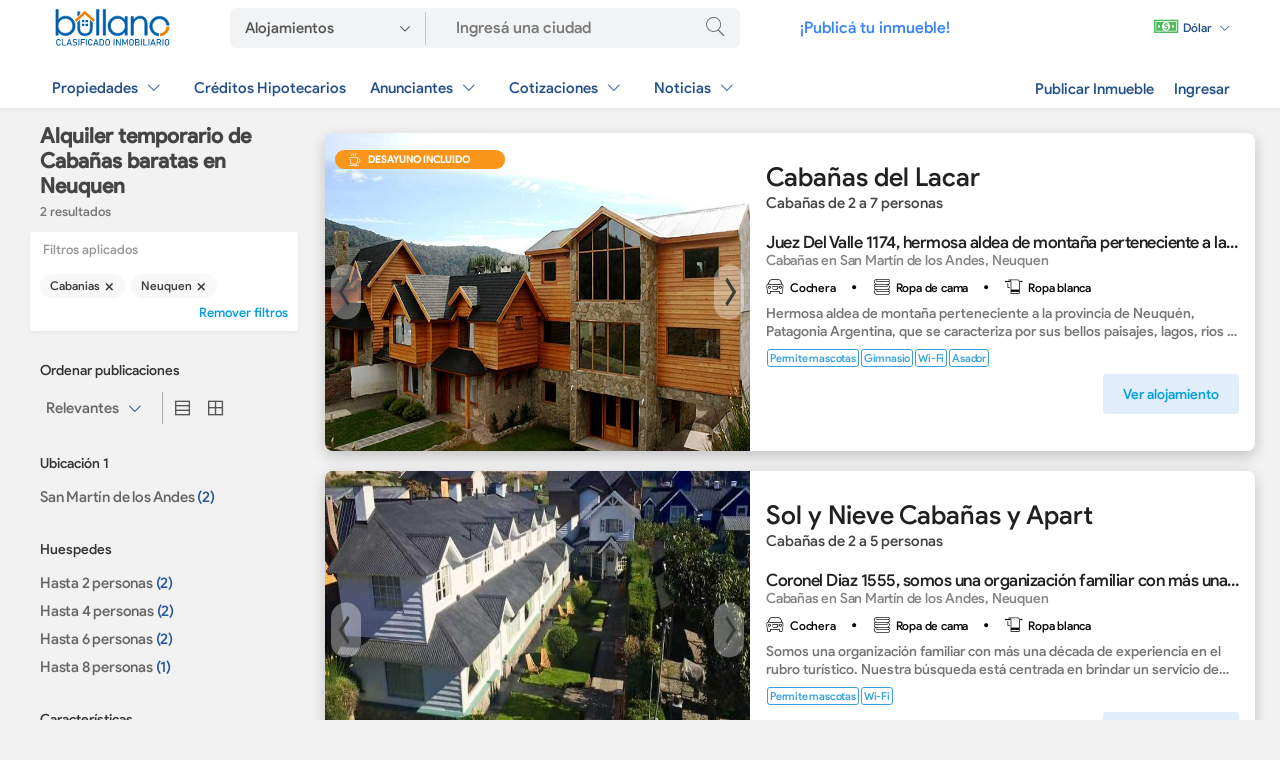

--- FILE ---
content_type: text/html; charset=utf-8
request_url: https://www.bullano.com.ar/alojamientos/cabanias--neuquen.html
body_size: 27618
content:

    <!DOCTYPE html>
    <html lang="es_AR">
    <head>

    <meta name="generator" content="Bullano" />
    <meta charset="UTF-8"/>
    <title>Alquiler temporario de Cabañas baratas en Neuquen </title>
    <meta name="title" content="Alquiler temporario de Cabañas baratas en Neuquen ">
    <meta name="description" content="Cabañas en alquiler temporario en Neuquen . Disfruta de alojamientos económicos, ¡Reserva ahora!" />
    <meta http-equiv="x-dns-prefetch-control" content="on" />
    <meta name="viewport" content="width=device-width, user-scalable=no, initial-scale=1, maximum-scale=1" />
    <meta name="Keywords" content="" />
    <meta name="msapplication-TileColor" content="#2a579a"> 
   

    <meta property="og:locale" content="es_ES" />
    <meta property="og:type" content="website" />
    <meta property="og:title" content="Alquiler temporario de Cabañas baratas en Neuquen " />
    <meta property="og:description" content="Cabañas en alquiler temporario en Neuquen . Disfruta de alojamientos económicos, ¡Reserva ahora!" />
    <meta property="og:url" content="https://www.bullano.com.ar/alojamientos/cabanias--neuquen.html" />
    <meta property="og:site_name" content="Bullano" />
    <!-- Para facebook, SMS -->
    <meta property="og:image" content="https://www.bullano.com.ar/templates/MR1.1/img/bullano_mi_negocio.jpg" />
    <meta property="og:image:secure_url" content="https://www.bullano.com.ar/templates/MR1.1/img/bullano_mi_negocio.jpg" />
    <meta property="og:image:width" content="1200" />
    <meta property="og:image:height" content="630" />
    <meta property="og:image:alt" content="Alquiler temporario de Cabañas baratas en Neuquen " />
    <!-- Para twitter -->
    <meta name="twitter:card" content="summary_large_image" />
    <meta name="twitter:description" content="Cabañas en alquiler temporario en Neuquen . Disfruta de alojamientos económicos, ¡Reserva ahora!" />
    <meta name="twitter:title" content="Alquiler temporario de Cabañas baratas en Neuquen " />
    <meta name="twitter:image" content="https://www.bullano.com.ar/templates/MR1.1/img/bullano_mi_negocio.jpg" />
    <!-- Para whatsapp -->
    <meta property="og:image" content="https://www.bullano.com.ar/templates/MR1.1/img/bullano_mi_negocio.jpg" />
    <meta property="og:image:secure_url" content="https://www.bullano.com.ar/templates/MR1.1/img/bullano_mi_negocio.jpg" />
    <meta property="og:image:type" content="image/png" />
    <meta property="og:image:width" content="300" />
    <meta property="og:image:height" content="300" />

    <link rel="apple-touch-icon" sizes="180x180" href="https://www.bullano.com.ar/templates/MR1.1/img/apple-touch-icon.png">
    <link rel="icon" type="image/png" sizes="32x32" href="https://www.bullano.com.ar/templates/MR1.1/img/favicon-32x32.png">
    <link rel="icon" type="image/png" sizes="16x16" href="https://www.bullano.com.ar/templates/MR1.1/img/favicon-16x16.png">
    <link rel="mask-icon" href="https://www.bullano.com.ar/templates/MR1.1/img/safari-pinned-tab.svg" color="#2a579a">

   


    
        
                <meta name="robots" content="index,follow,max-snippet:-1,max-image-preview:large">
    
        
    
    


  
 
    


 <link rel="preload" href="/templates/MR1.1/tpl/avisos/flick.min.orig.js" as="script">
    
 <script src="/templates/MR1.1/tpl/avisos/flick.min.orig.js" type="text/javascript" async ></script>


<link rel="preload" as="image" href="https://www.bullano.com.ar/files_vacaciones/09-2022/ad118/1662647270432.jpg"/><link rel="preload" as="image" href="https://www.bullano.com.ar/files_vacaciones/09-2022/ad117/1662645532317.jpg"/>
    
    
    
    <!-- CSS CRITICO -->
    
    <style>
        body,h1,h2{font-weight:400}.padre ul li,.vb6FF{white-space:nowrap;letter-spacing:-.2px}*,:after,:before{-webkit-box-sizing:border-box;-moz-box-sizing:border-box;box-sizing:border-box}body{margin:0 auto;font-size:.95em;color:#444;font-family:nuevaregular,Arial,Roboto,'Open Sans',sans-serif;background:#f4f7fb}form,h1,h2,img,input,li,option,p,select,ul{margin:0;padding:0;border:0}::placeholder{color:#777}.clearfix:after,.clearfix:before{display:table;content:" "}.clearfix:after,.row:after{clear:both}div#main_container,main{min-height:100vh}img{vertical-align:middle}strong{font-weight:600}.hide{display:none}select{background:url(../img/iconos/arrow-down.svg) 96%/10px no-repeat #fff}a:link,a:visited{color:#3483fa;text-decoration:none;font-size:1em}.home_search-btn:before{font-family:Flaticon;content:"\f14e";font-size:2.15em;color:#fff}body:not([class*=static-page]) li,body:not([class*=static-page]) ul{list-style:none}.row{margin-left:-15px;margin-right:-15px}.row:after,.row:before{content:" ";display:table}@font-face{font-family:Flaticon;font-display:swap;src:url(/templates/MR1.1/fonts/Flaticon.v2.0.0.woff2) format("woff2");font-weight:400;font-style:normal;font-display:swap}@font-face{font-family:Flaticon;font-display:swap;src:url(/templates/MR1.1/fonts/Flaticon.v2.0.0.woff2) format("woff2")}[class^=ico-]:after,[class^=ico-]:before{font-family:Flaticon;font-style:normal;font-size:1em;line-height:.75em;vertical-align:-15%}.ic-lg{font-size:1.5em;line-height:.75em;vertical-align:-15%;font-weight:initial}.ico-cerrar:before{content:"\f11d";vertical-align:middle}.ico-propiedades-pc:before{content:"\f17d"}.ico-emprendimientos-pc:before{content:"\f17e"}.ico-rurales-pc:before{content:"\f17f"}.ico-lista:before{content:"\f18b"}.ico-grilla:before{content:"\f18a"}.ico-banos:before{content:"\f197"}.ico-m-cubiertos:before{content:"\f19c"}.ico-dormi:before{content:"\f19e"}.ico-m-totales:before{content:"\f19b"}@font-face{font-family:nuevafina;font-display:swap;src:url('/templates/MR1.1/fonts/fina_v1.woff2') format("woff2");font-weight:300}@font-face{font-family:nuevaregular;font-display:swap;src:url('/templates/MR1.1/fonts/regular_v1.woff2') format("woff2");font-weight:400}@font-face{font-family:nuevanegrita;font-display:swap;src:url('/templates/MR1.1/fonts/negrita_v1.woff2') format("woff2");font-weight:400}.aviso-contador-fotos{text-shadow:0 0 5px rgba(0,0,0,.9);font-size:.8em}li.aviso.aviso-desktop.featured{border-top:3px solid #f9951a}.vb6FF{overflow:hidden;text-overflow:ellipsis;font-size:14px;width:100%;color:#848484}.aviso-descripcion{padding-bottom:.5rem;overflow:hidden}.aviso-data-head-top{height:initial;width:100%;display:flex;align-items:center;border-bottom:initial;justify-content:space-between}input[type=text],select{height:50px;color:#555;font-family:nuevaregular,'Open Sans',sans-serif;font-weight:400;padding:0 15px 1px;-webkit-appearance:none;-moz-appearance:none;border:1px solid #ddd;border-radius:5px;font-size:16px;line-height:1.5;background-color:#fbfbfb;width:100%}.cguvxv+.cguvxv{border-top:1px solid rgba(0,0,0,.07)}.cguvxv{display:flex;justify-content:space-between;align-items:center;font-size:16px;width:auto;position:relative;border-left:4px solid transparent}.provincia,a.kbopvo,li.FhWFejSU,li.FhWFejSU a{width:100%}select{padding:4px 15px}a.kbopvo{display:flex;justify-content:space-between;align-items:center;padding:15px 10px 15px 24px}.utwixz::after{color:#2d96cd;font-family:flaticon;font-size:1.4em;-webkit-transform:rotate(90deg);transform:rotate(90deg);content:"\f10E"}label.label_filtro_radio{padding:5px 0;display:block}.li_busqueda,li.FhWFejSU{display:flex}ul.contenido_ordenar li a.ordenarActivo:before{content:"";position:absolute;top:0;bottom:0;left:0;border-left:4px solid #3483fb}ul.contenido_ordenar li a{padding:.75rem 1rem;border-bottom:1px solid #f2f2f2;height:initial!important;text-decoration:none!important;font-size:.93em;position:relative;color:#333}.categorias_ul li a{color:#666;font-size:1rem}.padre ul li{display:block;position:relative;overflow:inherit;word-break:inherit;text-overflow:inherit;text-decoration:none;color:#666}.input_de_busqueda{appearance:none;font-size:13px;border-radius:5px;padding:0 15px;width:100%;box-shadow:0 2px 4px 0 rgba(0,0,0,.03);box-sizing:border-box;margin-top:5px;border:none;height:38px}.counter{color:#2a579a}@media (min-width:768px){.point1 {max-width: 1200px!important;margin: 0 auto;}li.aviso.aviso-desktop.superfeatured{border-top:4px solid #8862df}.contenido_ordenar,.dropdown-content{box-shadow:0 8px 8px 0 rgba(0,0,0,.4);left:0}.dropdown-content ul>li>a{color:#000!important;display:block;line-height:37px;text-transform:initial;text-align:initial;font-size:1.05em;padding:4px 15px}.li_busqueda{padding:0 3rem}.nav-avisos .a-title{font-size:.95em;margin-bottom:10px;line-height:1.25;color:#333;display:block;padding-top:20px;margin-top:10px;font-family:nuevanegrita}.cantidad-resultados{font-size:13px;line-height:1.29;color:#777;position:relative;padding:.4rem 0 .75rem;display:block}a.eliminar_filtro{position:relative;display:inline-block;background-color:#f8f8f8;color:#3b3b3b;font-size:12px;line-height:24px;padding:0 10px;border-radius:17.5px;margin:7px 3px 0 0;white-space:nowrap;text-overflow:ellipsis;overflow:hidden;box-sizing:border-box}.listado-filtros{position:relative;float:left;display:block;margin-right:20px;width:280px;padding-right:2rem}.contenido_ordenar{display:none;position:absolute;min-width:auto;overflow:auto;z-index:2;background:#fff;top:32px;border-radius:4px;width:170px}.NsvuVUzr,.aviso-data .aviso-data-cta,.btn-filtro,.indicadores,.list.row .box_key_listing,.padre ul li,ul.list .aviso-data-head,ul.list .yAQnaeKS,ul.list>li{display:flex;display:flex}.btn-filtro,a.esSxPoke{background-color:transparent}.pcias_listado{height:380px;margin-top:1rem;overflow-y:scroll}.padre ul li{height:28px;align-items:center}.btn-filtro{border:none;padding:10px;color:#3483fa;font-size:.9em;font-family:nuevanegrita;text-align:left;align-items:center;width:208px;margin-top:.5rem;margin-left:-10px}.HGeSApUF,a.esSxPoke{border-color:transparent;color:#009ee3;-webkit-appearance:none}.btn-filtro::after{color:#2d96cd;font-family:flaticon;font-size:1.4em;content:"\f10E"}.aviso-info .owl-lazy{object-fit:cover;height:318px}.pEgAguwr{margin-bottom:.5rem}.HGeSApUF{border-radius:3px;font-family:nuevanegrita!important;font-size:.95em;padding:0 20px!important;background-color:rgba(65,137,230,.15)}.payment-data-title,.publicidad_home,a.esSxPoke,a.items_menu{font-family:nuevanegrita}.XaeMBoDv,.list.row .aviso-data-title{color:#202020;font-family:nuevanegrita}ul.list .aviso-data-head{height:203px;flex-direction:column;justify-content:center}.NsvuVUzr{flex-direction:column}.aviso-data-logo:before{border:1px solid rgba(0,0,0,.0975);border-radius:50%;bottom:0;content:'';left:0;position:absolute;right:0;top:0}.aviso-data-logo{overflow:hidden;border-radius:50%}ul.list .SJiXUFbS{width:75px;height:75px}.aviso-data-text{padding-top:.5rem}.container_a,.container_b{padding-top:0;padding-bottom:0;margin:0 auto;max-width:1200px}.XaeMBoDv{font-size:26px}ul.list .yAQnaeKS{justify-content:flex-end;height:88px;align-items:end;gap:15px}.aviso.aviso-desktop .aviso-data-extra{float:initial;padding:initial;overflow:initial;display:flex;height:initial;align-items:center;display:flex;column-gap:5px;width:initial}.aviso-data .aviso-data-cta{place-content:initial;align-items:center;height:35px;gap:10px}.box_key_listing:not(:last-child):after{padding:0 15px;font-weight:600;content:"•";color:#000}h1.h1-listado-avisos{font-size:1.35em;padding:initial;text-align:left;margin:initial}ul#listings>li,ul.list .aviso.aviso-desktop .aviso-data.aviso-data--right .aviso-data-content{position:relative}a.esSxPoke{font-size:.95em;height:initial}ul.list .aviso-desktop .aviso-info{width:425px;height:318px}ul.list>li{background-color:#fff;min-height:95px;width:100%;margin-top:10px;margin-bottom:20px;padding:0;border-radius:8px;box-shadow:0 5px 15px 0 rgba(0,0,0,.2);overflow:hidden}ul.list .aviso-data--right{width:calc(100% - 425px)}.aviso-data.aviso-data--right{padding:1rem}.precarga_imagenes{height:318px}.aviso .aviso-media{position:relative;z-index:0;height:318px}.list.row .box_key_listing{white-space:nowrap;align-items:center;font-size:.9em}.indicadores{height:36px;overflow:hidden}.container_a,.container_b,header .header__bar{display:grid}.list.row .aviso-data-title{letter-spacing:-.5px;overflow:hidden;text-overflow:ellipsis;white-space:nowrap;width:100%}.listado--de--avisos{float:right;width:calc(100% - 300px)}.aviso-data-title{font-size:1.1em}header.cabecera_buscar{background:#fff;top:0;left:0;right:0;z-index:1;box-shadow:rgb(0 0 0 / 5%) 0 2px 4px 0}.container_a{grid-template-columns:120px 510px auto 170px;grid-gap:60px;grid-template-rows:55px}.container_b{grid-template-columns:auto auto;grid-gap:10px;grid-template-rows:53px}.listado_anunciantes,.listado_total{padding:1rem;background:#fff}.cotizador_dolar_home{display:grid;align-content:center;justify-content:end}a.items_menu{padding:10px;color:#093b7e!important;font-size:1em;opacity:.9;display:flex;align-items:center}nav.header__bar a.items_menu{padding:10px 15px;display:flex;align-items:center}ul.items--ficha{align-self:end}nav.menu_a.no_pc_no_tablet ul.items--ficha li{float:left}.listado_anunciantes a{font-size:1.05em;padding:4px 15px;color:#1d1d1d;line-height:37px;width:100%;display:block}.listado_total{display:flex}ul.listado_A,ul.listado_B,ul.listado_C{flex:1}ul.listado_A,ul.listado_B{border-right:1px solid #eee;padding-right:15px}.sub_menu_qas{-webkit-box-flex:1;-ms-flex:1 0 auto;flex:1 0 auto;font-size:18px;white-space:nowrap;display:block;padding:4px 10px;margin-bottom:5px}.payment-data-icon{float:left;line-height:40px}.payment-data-title{display:inline-block}.payment-data-subtitle a{text-transform:initial;text-align:initial;color:#2a579a!important;font-size:.7em;margin-top:-1px;font-family:nuevaregular;line-height:initial}.buttons .active,.payment-data-icon i{color:#2a579a}ul.listado_A li:not(:first-child){margin-left:2px}ul.listado_B li:not(:first-child),ul.listado_C li:not(:first-child){margin-left:15px}.cotizador_dolar{background:rgba(255,255,255,.2);border-radius:4px}a.items_menu.cotizador_dolar{width:96px;height:35px;font-size:.8em}.publicidad_home{color:#f5f5f5;display:grid;align-content:center;font-size:1.05em}.switcher .buttons i{font-size:1.2em}.home_search-btn{height:39px;line-height:34px;width:50px;background-color:#f2f2f2;border:none}.adss,.aviso.aviso-desktop .aviso-data-text,.point1{width:100%}div.search-form-cell.address input{font-size:17px;font-family:nuevafina;width:260px;background:0 0}.search-form-cell.address{display:flex;align-items:stretch}nav.menu_a{font-family:nuevaregular;float:right}.desplegar:after,.ordenar:after{content:"\f10c";font-family:flaticon;font-size:1.4em;color:#2a579a;-webkit-transform:rotate(0);transform:rotate(0)}h1{font-size:1.9em;text-align:center;margin-bottom:15px;font-family:nuevafina,nuevaregular}option{padding:2px 0}.buttons .grid,.buttons .list{display:inline-block;padding:6px 3px;color:#555}.point1{padding-bottom:0;max-width:1265px;margin:0 auto}.sorting{display:inline-block;border-right:1px solid #aaa;line-height:20px}::-webkit-scrollbar{width:10px;height:10px}::-webkit-scrollbar-track{background:0 0}::-webkit-scrollbar-thumb{background-color:#90a4ae;border-radius:6px;border:3px solid #f2f2f2}::-webkit-scrollbar-thumb:window-inactive{background:#777}.home_search-btn:before{color:#666}.applied-filtro{font-size:13px!important;color:#999!important}.aviso-data-cta a{text-align:center;line-height:40px;-webkit-appearance:none;border-radius:3px;font-family:nuevanegrita;height:40px;font-size:.95em;padding:0 10px;border-color:transparent;color:#009ee3}a.sGbWWmht{color:#666;font-size:1rem}.aviso-contador-fotos{position:absolute;bottom:10px;right:0;z-index:2;border-radius:2px;color:#fff;padding-right:7px;font-weight:700}.ordenar{padding:6px;color:#666!important;margin-right:5px}a#anunciantes_tete_2{color:#333}a.ordenar{display:flex;align-self:center}div#wrapper{min-height:700px;margin:0 auto;overflow:hidden}div.switcher{display:inline-block}.icon_key_block{flex-grow:1;font-size:.9em;color:#000}.icon_key{font-size:.8em;padding-right:5px;color:#000}.key_title{font-family:nuevanegrita;color:#000;letter-spacing:-.2px}div.filtro_bar_izq{box-shadow:rgb(0 0 0 / 5%) 0 2px 4px 0;padding:10px;background-color:#fff;border-radius:3px;margin:0 -10px}.applied-filtro{display:flex;margin-left:3px;padding-bottom:10px;font-weight:400}strong{font-weight:700}.aviso .aviso-tags{position:absolute;z-index:2;display:block;top:8px}.aviso .aviso-tags>span{font-weight:700;position:absolute;left:10px;top:1px;background-color:#f9951a;color:#fff;border-radius:20px;text-transform:uppercase;font-size:.55rem;padding:3px 12px}.aviso.aviso-desktop .aviso-media .aviso-media-labels-count:before{content:"\f16c";padding:0 8px;font-family:flaticon;font-size:1.4em;opacity:.85;font-weight:initial;vertical-align:bottom}.aviso.aviso-desktop .aviso-info{display:inline-block;overflow:hidden;color:#4d4d4d;vertical-align:top}.aviso-data-logo{position:relative;display:inline-block}.aviso-data-description{position:relative;color:#757575;font-size:13px;font-weight:400;line-height:18px;padding:0;margin:0;overflow:hidden;display:-webkit-box;text-overflow:ellipsis;-webkit-box-orient:vertical;max-height:35px;height:35px;-webkit-line-clamp:2}.aviso-gradient-label{position:absolute;bottom:0;z-index:1;height:60px;color:#fff;width:100%;background:linear-gradient(to top,rgba(0,0,0,.65),transparent) center top repeat-x}.aviso .datos_extra{font-size:.75em;color:#34a1de;border:1px solid;border-radius:3px;padding:1px 2px;margin:1px;letter-spacing:-.2px}.dropbtn{color:#fff}.dropdown{float:right;position:relative}.dropdown-content{top:43px;display:none;position:absolute;background-color:#fff;min-width:210px;overflow:auto;z-index:2}}@media (max-width:767px){li.aviso.aviso-desktop.superfeatured{border-top:5px solid #8862df}a.eliminar_filtro,span.LvSDKzKg{text-overflow:ellipsis;white-space:nowrap}.btn-filtro,.icon_key_block,a.HGeSApUF,a.esSxPoke,h1,h2{text-align:center}header.cabecera_buscar{background:rgb(246 249 251);box-shadow:0 1px 4px 0 rgba(0,0,0,.32);width:100%;z-index:1;top:0}a.sGbWWmht{display:flex;justify-content:space-between;align-items:center;padding:15px 0;width:100%;color:#444}li.li_busqueda{margin-bottom:20px}form.adss{height:50px}a.header__logo{height:45px;display:flex;align-items:center;padding-left:10px}.aviso .datos_extra{font-size:.75em;color:#34a1de;border:1px solid;border-radius:3px;padding:1px 2px;margin:1px;letter-spacing:-.2px}.aviso-gradient-label{position:absolute;bottom:0;z-index:1;height:60px;color:#fff;width:100%;background:linear-gradient(to top,rgba(0,0,0,.65),transparent) center top repeat-x}.aviso-data-description{position:relative;color:#757575;font-size:13px;font-weight:400;line-height:18px;padding:0;margin:0;overflow:hidden;display:-webkit-box;text-overflow:ellipsis;-webkit-box-orient:vertical;max-height:35px;height:35px;-webkit-line-clamp:2}.aviso.aviso-desktop .aviso-data-text{width:100%}.aviso.aviso-desktop .aviso-info{display:inline-block;overflow:hidden;color:#4d4d4d;vertical-align:top}.aviso .aviso-media{position:relative;z-index:0;height:246px}.aviso-data-logo{position:relative;display:inline-block}.aviso .aviso-tags{position:absolute;z-index:2;display:block;top:8px}.aviso .aviso-tags>span{font-weight:700;position:absolute;left:10px;top:1px;background-color:#f9951a;color:#fff;border-radius:20px;text-transform:uppercase;font-size:.55rem;padding:3px 12px}.aviso.aviso-desktop .aviso-media .aviso-media-labels-count:before{content:"\f16c";padding:0 8px;font-family:flaticon;font-size:1.4em;opacity:.85;font-weight:initial;vertical-align:bottom}div.filtro_bar{padding:10px;background-color:#fff;margin:0 1rem;border-radius:3px}.applied-filtro{display:flex;font-size:12px;color:#aaa;margin-left:3px;padding-bottom:10px;font-weight:400}.icon_key,.no_smartphone{display:none!important}.key_title{color:#000;letter-spacing:-.2px}.icon_key_block{flex-grow:1;font-size:.9em;color:#000}.icon_key{font-size:.8em;padding-right:5px;color:#000}h1,h2{font-size:1.2em;padding:5px 10px}ul.list>li{background-color:#fff;padding:0;display:block;position:relative;border-radius:10px!important;overflow:hidden;box-shadow:none!important;margin:1rem 0 2rem!important;border:1px solid #ddd}.nav-avisos .a-title,.padre ul li,div.conjunto_grid,ul.ptwrny li{border-bottom:1px solid rgba(0,0,0,.07)}.aviso-data .aviso-data-cta{display:flex}.aviso-data-cta a{flex-grow:1;width:100%}.box_key_listing{font-size:.8em!important;margin:1px;padding:5px;background:#f6f9fb;color:#526474!important}.aviso.aviso-desktop .aviso-data-extra{display:flex;margin:1rem 1rem 0;flex-wrap:wrap}.ordenar:after{content:"\f10c";font-family:flaticon;font-size:1.4em;color:#3483fa;-webkit-transform:rotate(0);transform:rotate(0)}div.conjunto_grid{border-top:1px solid #eee}.grid_navbar .sorting{display:flex;width:100%}.btn-filtro{background-color:transparent;border:none;padding:20px 10px;color:#3483fa;font-size:1em;font-family:nuevanegrita;display:flex;align-items:center;margin-top:.5rem;justify-content:center}.contenido_ordenar,.list-filters{background:#fff;overflow:auto;left:0;width:100%}.btn-filtro::after,.padre ul li::after,ul.ptwrny li::after{color:#2d96cd;font-family:flaticon;font-size:1.4em;content:"\f10E"}.nav-avisos .a-title{margin:0;line-height:1.25;color:#333;display:block;padding-bottom:.5rem;padding-top:1.25rem;font-family:nuevanegrita;padding-left:1rem}.aviso-descripcion,.icon_key,span.cantidad-resultados{display:none}.padre ul li,ul.ptwrny li{display:flex;justify-content:space-between;align-items:center;padding:15px 5px 15px 15px;width:auto;position:relative}.counter,span.counter{color:#2a579a;font-size:.9rem}a.eliminar_filtro{position:relative;background-color:#f8f8f8;color:#3b3b3b;font-size:13px;line-height:24px;overflow:hidden;box-sizing:border-box;display:inline-block;padding:5px 10px;border-radius:5px;letter-spacing:-.2px}.contenido_ordenar{display:none;position:absolute;min-width:auto;box-shadow:0 8px 8px 0 rgb(0 0 0 / 40%);z-index:2;top:53px}.contenido_ordenar li a{display:block;position:relative;overflow:inherit;word-break:inherit;text-overflow:inherit;text-decoration:none;color:#666;white-space:nowrap}ul.contenido_ordenar li a{line-height:2rem}.list-filters{height:100%;z-index:8;position:fixed;-webkit-overflow-scrolling:touch;bottom:0;display:block;padding:20px 10px}.NsvuVUzr,.aviso-data-logo,.aviso-data-text,span.LvSDKzKg{overflow:hidden}.padre ul li,ul.ptwrny li{font-size:1.1em;color:#526474!important;letter-spacing:-.2px}.input_de_busqueda{height:45px}.aviso-data-logo{border-radius:50%}.aviso-info .lazy,.aviso-info .owl-lazy{height:246px;object-fit:cover}.NsvuVUzr{width:100%;display:flex;flex-direction:column}.aviso-data-logo:before{border:1px solid rgba(0,0,0,.0975);border-radius:50%;bottom:0;content:'';left:0;position:absolute;right:0;top:0}a.HGeSApUF,a.esSxPoke{line-height:40px;-webkit-appearance:none;border-radius:4px;border-color:transparent;color:#009ee3}.aviso-data .aviso-data-cta{display:flex;align-items:center}.aviso.aviso-desktop .aviso-data-extra{display:flex;margin:initial;flex-wrap:wrap;padding-bottom:.5rem}a.HGeSApUF{font-family:nuevanegrita!important;background-color:rgba(65,137,230,.15)}.aviso-data-head{display:flex;flex-direction:column}.aviso-data-title{padding:.5rem 0;overflow:hidden;color:#526474;text-align:left;line-height:17px;font-family:nuevanegrita;font-size:1rem}h1.h1-listado-avisos{font-size:1em;padding:0 1rem;margin-bottom:15px}ul#listings.list .aviso-desktop .aviso-info{width:100%;height:246px}a.esSxPoke{font-family:nuevanegrita;background-color:transparent}.indicadores{display:flex;margin:.5rem 0}.SJiXUFbS{height:60px;width:60px}span.XaeMBoDv{font-size:26px;line-height:28px;color:#202020}.aviso-data.aviso-data--right{padding:.5rem 1rem}.aviso-data-text{white-space:initial}.listado--de--avisos{padding:0 1rem}.listado_anunciantes a{font-size:1.05em;padding:4px 15px;color:#1d1d1d;line-height:37px;width:100%;display:block}}
    </style>
    
    
   
    
    <link rel="preload" href="https://www.bullano.com.ar/templates/MR1.1/tpl/alojamientos/avisos.v5.min.css" as="style" onload="this.onload=null;this.rel='stylesheet'">
    <noscript>
        <link rel="stylesheet" href="https://www.bullano.com.ar/templates/MR1.1/tpl/alojamientos/avisos.v5.min.css">
    </noscript>
    
    
  

<link rel="preload" href="https://www.bullano.com.ar/templates/MR1.1/fonts/regular_v1.woff2" as="font" type="font/woff2" crossorigin="anonymous">
<link rel="preload" href="https://www.bullano.com.ar/templates/MR1.1/fonts/Flaticon.v2.0.0.woff2" as="font" type="font/woff" crossorigin="anonymous"> 
<link rel="preload" href="https://www.bullano.com.ar/templates/MR1.1/fonts/negrita_v1.woff2" as="font" type="font/woff2" crossorigin="anonymous">
<link rel="preload" href="https://www.bullano.com.ar/templates/MR1.1/fonts/fina_v1.woff2" as="font" type="font/woff2" crossorigin="anonymous">  

   
    
<meta name="msvalidate.01" content="6B46597B28DB83C423312DE7397CC2CB" />
<meta name="google-site-verification" content="HYKEcLTc05uIcouULbp2HOT7zXtU6n7EA7QCGFD21O0"/>





<!-- css precarga -->












<!-- Estilos cuenta --> 

   


 

<!-- libreria CSS SELECT2 --> 

<!-- FIN carga rapida css --> 
<!-- carga rapida JS (JS_archivos) --> 
<!-- libreria JS principal eliminamos Jquery mobile --> 
<!-- configuraciones JS -->    

<script type="text/javascript">
    var rlLangDir       = 'ltr';
    var rlLang          = 'es';
    var isLogin         = false;
    var staticDataClass = true;

    var lang                                      = new Array();
    lang['photo']                                 = 'Foto';
    lang['of']                                    = 'de';
    lang['close']                                 = 'Cerrar';
    lang['password_strength_pattern']             = 'Seguridad ({number} de {maximum})';
    lang['notice_reg_length']                     = 'Se deben ingresar al menos 3 caracteres en el campo {field} .';
    lang['notice_pass_bad']                       = 'Las contraseñas no coinciden';
    lang['password']                              = 'Contraseña';
    lang['loading']                               = 'Cargando...';
    lang['password_weak_warning']                 = 'Su contraseña es muy débil, sugerimos que utilice letras mayúsculas para que sea más segura.';
    lang['manage']                                = 'Agregar Logo';
    lang['done']                                  = 'Listo';
    lang['cancel']                                = 'Cancelar';
    lang['delete']                                = 'Eliminar';
    lang['warning']                               = '¡Advertencia!';
    lang['notice']                                = 'Nota';
    lang['gateway_fail']                          = 'Por favor seleccione un <b>Portal de pagos</b> de la lista.';
    lang['system_error']                          = "Ha ocurrido un error en el sistema, por favor lea el registro de errores o contacte al departamento de soporte de reefLESS/Flynax.";
    lang['delete_file']                           = '';
    lang['confirm_notice']                        = 'Por favor confirme la acción.';

    var rlPageInfo           = new Array();
    rlPageInfo['key']        = 'vacaciones';
    rlPageInfo['controller'] = 'avisosVaca';
    rlPageInfo['path']       = 'alojamientos';

    var rlConfig                                 = new Array();
    rlConfig['seo_url']                          = 'https://www.bullano.com.ar/';
    rlConfig['tpl_base']                         = 'https://www.bullano.com.ar/templates/MR1.1/';
    rlConfig['files_url']                        = 'https://www.bullano.com.ar/files/';
    rlConfig['libs_url']                         = 'https://www.bullano.com.ar/libs/';
    rlConfig['plugins_url']                      = 'https://www.bullano.com.ar/plugins/';
    rlConfig['ajax_url']                         = 'https://www.bullano.com.ar/request.ajax.php';
    rlConfig['account_password_strength']        = 1;
    rlConfig['messages_length']                  = 250;
    rlConfig['pg_upload_thumbnail_width']        = 360;
    rlConfig['pg_upload_thumbnail_height']       = 246;
    rlConfig['template_type']                    = 'responsive_42';
    rlConfig['domain']                           = '.bullano.com.ar';
    rlConfig['domain_path']                      = '/';
    rlConfig['template_name']                    = 'realty_flatty_wide';

    var rlAccountInfo = new Array();
    rlAccountInfo['ID'] = null;

    

    
</script>


  



  
    

  

 

 
<script src="https://www.bullano.com.ar/templates/MR1.1/tpl/avisos/carga_asincronica.v5.js" type="text/javascript" async="async"></script>
  

 

<!-- libreria JS SELECT2 -->     


<!-- libreria JS masck -->     
  


<!-- FIN carga rapida JS (JS_archivos) --> 







    
<!-- no cargamos ajax en homepage  -->  
    


<!-- Google Tag Manager -->
<script>(function(w,d,s,l,i){w[l]=w[l]||[];w[l].push({'gtm.start':
    new Date().getTime(),event:'gtm.js'});var f=d.getElementsByTagName(s)[0],
    j=d.createElement(s),dl=l!='dataLayer'?'&l='+l:'';j.async=true;j.src=
    'https://www.googletagmanager.com/gtm.js?id='+i+dl;f.parentNode.insertBefore(j,f);
    })(window,document,'script','dataLayer','GTM-5QG8QBT');</script>
    <!-- End Google Tag Manager -->

 <!-- Google tag (gtag.js) -->
<script async src="https://www.googletagmanager.com/gtag/js?id=AW-802219086"></script>
<script>
  window.dataLayer = window.dataLayer || [];
  function gtag(){dataLayer.push(arguments);}
  gtag('js', new Date());

  gtag('config', 'AW-802219086');
</script> 
   

   
    
    
</head>
  

<body class="large vacaciones-page no-sidebar">
      
    <!-- Google Tag Manager (noscript) -->
<noscript><iframe src="https://www.googletagmanager.com/ns.html?id=GTM-5QG8QBT"
    height="0" width="0" style="display:none;visibility:hidden"></iframe></noscript>
    <!-- End Google Tag Manager (noscript) -->
      


    


       
        
            
            <header style="background: white;box-shadow: rgb(0 0 0 / 5%) 0px 2px 4px 0px;" id="TbgMaJXT" class="cabecera_buscar">
    <div style="display: grid;
                grid-template-columns: 120px  auto auto;
                grid-gap: 60px;
                padding-top: 0;
                padding-bottom: 0;
                margin: 0 auto;
                grid-template-rows: 55px;
                align-content: center;
                align-items: center;
                max-width: 1200px;" class="JhpCEYDW HP1">

        <!-- SKELETON PC -->
        <div class="YKHjFRhaDELETE">
            <div style="height: 35px;width:120px" class="items_menu skeleton"></div>
        </div>
        <div class="YKHjFRhaDELETE">
            <div class="header__bar">
                <div class="items--ficha lllmnjj">

                    <div style="height: 40px; width: 510px; border-radius: 4px;" class="items_menu skeleton"></div>

                </div>

            </div>
        </div>
        <div class="YKHjFRhaDELETE">
            <div style="    justify-content: right;
        display: grid;">
                <div class="items--ficha">
                    <div style="height: 20px;width: 95px;" class="items_menu skeleton"></div>
                </div>
            </div>
        </div>
        <!-- SKELETON SM -->

        <div class="YKHjFRhaDELETE_SM">
            <div style="    justify-content: center;
        display: grid;">
                <div style="height: 24px;width:90px" class="items_menu skeleton"></div>
            </div>
        </div>
        <div class="YKHjFRhaDELETE_SM"> </div>
        <div class="YKHjFRhaDELETE_SM ccxsf">
            <div style="    justify-content: right;
        display: grid;">
                <div style="height: 24px;
                width: 30px; margin-right: 0.5rem;" class="items_menu skeleton"></div>

            </div>
            <div style="    justify-content: right;
        display: grid;">
                <div style="height: 24px;
                width: 30px; margin-right: 0.5rem;" class="items_menu skeleton"></div>

            </div>
            <div style="    justify-content: right;
        display: grid;">
                <div style="height: 24px;
                width: 30px; " class="items_menu skeleton"></div>

            </div>
        </div>

    </div>
    <div style="display: grid;
            grid-template-columns: auto auto;
            grid-gap: 10px;
            padding-top: 0;
            padding-bottom: 0;
            margin: 0 auto;
            grid-template-rows: 53px;
            align-content: center;
            align-items: center;
            max-width: 1200px;" class="JhpCEYDW HP2">

        <!-- SKELETON PC -->

        <div class="YKHjFRhaDELETE">
            <div class="header__bar">
                <div class="items--ficha">

                    <div style="height: 20px;" class="items_menu skeleton"></div>
                    <div style="height: 20px;" class="items_menu skeleton"></div>
                    <div style="height: 20px;" class="items_menu skeleton"></div>
                    <div style="height: 20px;" class="items_menu skeleton"></div>
                    <div style="height: 20px;" class="items_menu skeleton"></div>
                </div>

            </div>
        </div>
        <div class="YKHjFRhaDELETE">
            <div style="    justify-content: right;
        display: grid;">
                <div class="items--ficha">
                    <div style="height: 20px;" class="items_menu skeleton"></div>
                    <div style="height: 20px;" class="items_menu skeleton"></div>
                </div>
            </div>
        </div>


        <div class="YKHjFRhaDELETE_SM">
            <div style="    justify-content: center;
        display: grid;">
                <div style="height: 20px;width:80px" class="items_menu skeleton"></div>
            </div>
        </div>
        <div class="YKHjFRhaDELETE_SM">
            <div style="    justify-content: center;
        display: grid;">
                <div style="height: 20px;width:80px" class="items_menu skeleton"></div>
            </div>
        </div>

    </div>

    
    <style>
        body {
            margin: 0 auto;
            background: #f2f2f2;
        }
        img:not([src]) {
            visibility: hidden;
            background: #3d0707;
        }

        /* VISTA PC */
        @media (min-width: 768px) {
            header.cabecera_buscar .header__logo .logo_ficha {
                background: url(https://www.bullano.com.ar/templates/MR1.1/img/iconos/MercadoRaices_Color.svg) 0 0 no-repeat;
                    background-size: 115px;
                    height: 40px;
                    margin-top: initial;
            }
            .container_a {
                grid-template-columns: 130px 510px auto 170px;
            }
            .filtro_bar.skeleton {
                display: none;
            }

            .lllmnjj {
                gap: 30px;
            }

            .YKHjFRhaDELETE_SM {
                display: none;
            }

            .TdczKmub {
                background-color: #fff;
                -webkit-box-shadow: 0 1px 2px 0 rgb(0 0 0 / 25%);
                box-shadow: 0 1px 2px 0rgba(0, 0, 0, .25);
                border-radius: 6px;
                margin: 0 auto;
                width: 1184px;
                user-select: none;
            }

            .borrar_skeleton {
                display: none;
            }
        }

        @media (max-width: 767px) {
            header.cabecera_buscar .header__logo .logo_ficha {
             
                background: url(https://www.bullano.com.ar/templates/MR1.1/img/iconos/MercadoRaices_Color.svg) 0 0 no-repeat;
                    height: 35px!important;
                    width: 101px!important;
                    background-size: 100px!important;
            }
            .main-carousel img {
                height: 246px;
                object-fit: cover;
                width: 100%;
            }   
            .multimedia {
                height: 246px;
                display: block;
                padding-bottom: 1rem;
            }
            .ffhjhk334{
                background-color: #fff;
                padding: 0;
                overflow: hidden;
                display: block;
                position: relative;
                box-shadow: 0 0.0625rem 0.125rem 0 rgb(0 0 0 / 15%);
                border-radius: 6px;
                overflow: hidden;
                position: absolute;
                z-index: 9;
                top: 0;
                left: 0;
                right: 0;
                bottom: 0;
            }
            .ththr {
                padding:0 1rem;
            }
            ul.list>li {

                margin: 1rem 1rem 2rem;
            }

            /* .list-filters {
                display: none;
            } */

            .YKHjFRhaDELETE_SM.ccxsf {
                display: flex;
                justify-content: center;
            }

            .ordenar-smartphone:after {
                content: "";
                position: absolute;
                bottom: 16px;
                height: 20px;
                right: 0;
                border-right: 1px solid #ddd;
            }

            .JhpCEYDW.HP2 {
                border-bottom: 1px solid rgba(0, 0, 0, .07);
                border-top: 1px solid #eee;
                height: 52px;
            }

            .YKHjFRhaDELETE {
                display: none;
            }

            .JhpCEYDW {
                height: 46px;
            }

            .apMPiWPa {
                display: none;
            }

            section.ceGFtwvz {
                height: 310px;
            }
        }

        main.pagina-ficha {
            margin-top: 66px;
        }

        
        .skeleton {
            opacity: .7;
            animation: skeleton-loading 1s linear infinite alternate;
        }
        .lazyloading {
            animation: skeleton-loading 1s linear infinite alternate;
        }

        .skeleton-text {
            width: 100%;
            height: .5rem;
            margin-bottom: .25rem;
            border-radius: .125rem;
        }

        .skeleton-text:last-child {
            margin-bottom: 0;
            width: 80%;
        }

        @keyframes skeleton-loading {
            0% {
                background: hsl(200, 20%, 70%);
            }

            100% {
                background: hsl(200, 20%, 95%);
            }
        }


        div.items_menu {

            display: flex;
            align-items: center;
            width: 100px;
        }

        div.items--ficha {
            display: flex;
            align-items: center;
            gap: 13px;
        }
    </style>
    



    <script type=text/javascript>
    

    function abrir_menu(x, z) {
        x.classList.toggle("cambiar_menu");
        $("#jele").toggle();
    }

    
</script>



</header>

            


<!-- Paginas dinamicas -->



    <!-- listados de inmuebles -->
    
           
    <!-- contenido detalles inmueble -->
    
    <main class="pagina-avisos">
       
        <div id="wrapper">
    
            
            <div id="main_container">
                    <div style="padding: 0px;margin-top: 15px;" class="inside-container point1 clearfix">
    
    
                        <div id="content" class="contenedor-ficha">
    
                            


<script type="application/ld+json">
        {
            "@context": "https://schema.org",
            "@type": "WebPage",
            "name": "Alquiler temporario de Cabañas baratas en Neuquen ",
            "description": "Cabañas en alquiler temporario en Neuquen . Disfruta de alojamientos económicos, ¡Reserva ahora!",
            "mainEntity": {    
                "@type": "ItemList",
                "itemListElement": [

                
                        {
                            "@type": "ListItem",
                            "position": "118",
                            "item": {
                                "@type": "LodgingBusiness",
                                "name": "Cabañas del Lacar",
                                "url": "https://www.bullano.com.ar/alojamientos/ficha/juez-del-valle-1174-118.html",
                                "image": "https://www.bullano.com.ar/files_vacaciones/09-2022/ad118/1662647270432.jpg",
                                "address": {
                                    "@type": "PostalAddress",
                                    "streetAddress": "Juez del Valle 1174",
                                    "addressLocality": "San Martín de los Andes",
                                    "addressRegion": "Neuquen",
                                    "addressCountry": "AR"
                                },
                                "geo": {
                                "@type": "GeoCoordinates",
                                "latitude":-40.162849376061146,
                                "longitude": -71.35594385527529
                                },
                                "telephone": "+5492972430949",
                                "priceRange": "$$$",
                                "starRating": 4,
                                "description": "Juez Del Valle 1174, hermosa aldea de montaña perteneciente a la provincia de neuquén,",
                                "amenityFeature": [
                                             
                                            {
                                                "@type": "LocationFeatureSpecification",
                                                "name": "Cochera"
                                            },
                                             
                                            {
                                                "@type": "LocationFeatureSpecification",
                                                "name": "WiFi gratuito"
                                            }
                                            
                                        ]

                            }
                        } ,
                        
                        {
                            "@type": "ListItem",
                            "position": "117",
                            "item": {
                                "@type": "LodgingBusiness",
                                "name": "Sol y Nieve Cabañas y Apart",
                                "url": "https://www.bullano.com.ar/alojamientos/ficha/coronel-diaz-1555-117.html",
                                "image": "https://www.bullano.com.ar/files_vacaciones/09-2022/ad117/1662645532317.jpg",
                                "address": {
                                    "@type": "PostalAddress",
                                    "streetAddress": "Coronel Diaz 1555",
                                    "addressLocality": "San Martín de los Andes",
                                    "addressRegion": "Neuquen",
                                    "addressCountry": "AR"
                                },
                                "geo": {
                                "@type": "GeoCoordinates",
                                "latitude":-40.16281611859301,
                                "longitude": -71.35547321357568
                                },
                                "telephone": "+5492944590246",
                                "priceRange": "$$$",
                                "starRating": 4,
                                "description": "Coronel Diaz 1555, somos una organización familiar con más una década de experiencia",
                                "amenityFeature": [
                                             
                                            {
                                                "@type": "LocationFeatureSpecification",
                                                "name": "Cochera"
                                            },
                                             
                                            {
                                                "@type": "LocationFeatureSpecification",
                                                "name": "WiFi gratuito"
                                            }
                                            
                                        ]

                            }
                        } 
                        

                        ]
                    }
                }
        </script>
    


    <script type="application/ld+json">
        {
            "@context": "https://schema.org",
            "@type": "BreadcrumbList",
            "itemListElement": [
            
             
                                                        
                    {
                        "@type": "ListItem",
                        "position": 1,
                        "name": "Bullano",
                        "item": "https://www.bullano.com.ar/"
                    }
                
                                    ,
                  
                                            
                    {
                        "@type": "ListItem",
                        "position": 2,
                        "name": "Alojamientos",
                        "item": "https://www.bullano.com.ar/alojamientos.html"
                    }
                
                                    ,
                  
                                            
                    {
                        "@type": "ListItem",
                        "position": 3,
                        "name": "Cabañas",
                        "item": "https://www.bullano.com.ar/alojamientos/cabanias.html"
                    }
                
                                    ,
                  
                                            
                    {
                        "@type": "ListItem",
                        "position": 4,
                        "name": "Neuquen",
                        "item": "https://www.bullano.com.ar/alojamientos/cabanias--neuquen.html"
                    }
                
                  
                        
            ]
        }
    
</script>


<!-- FILTRO -->

<!-- barra navegacion (grid_navbar) -->


<div class="listado-filtros">
<h1 class="h1-listado-avisos"><strong>Alquiler temporario de Cabañas baratas en Neuquen </strong></h1>
    <span class="cantidad-resultados">2 resultados</span>

    <div style="min-height:83px;" class="filtro_bar skeleton">

                            
    </div>   

<aside>




    <!-- FIN barra navegacion (grid_navbar) -->


    <div class="list-filters no_smartphone" id="todos-los-filtros">

        <div class="section-filters ">


            <div class="section-filters-head">

                                    <div class="filtro_bar_izq">
                        <span class="applied-filtro">Filtros aplicados</span>

                        
                        
                                                    
                                                       
                            
                            <a class="eliminar_filtro"
                                href="https://www.bullano.com.ar/alojamientos/neuquen.html"><span>Cabanias</span><span
                                    class="remove">&nbsp;<i style="font-weight: bold;" class="ico-cerrar"></i></span></a>

                                                    
                                                       
                            
                            <a class="eliminar_filtro"
                                href="https://www.bullano.com.ar/alojamientos/cabanias.html"><span>Neuquen</span><span
                                    class="remove">&nbsp;<i style="font-weight: bold;" class="ico-cerrar"></i></span></a>

                                                <div class="eliminar_filtros">
                            <a href="https://www.bullano.com.ar/alojamientos.html"><i class="fa fa-trash"
                                    aria-hidden="true"></i>&nbsp;&nbsp;Remover filtros</a>
                        </div>
                    </div>
                

            </div>

            <div class="nav-collapsible nav-avisos">
                                    <div class="padre abierto no_smartphone">
                        <span class="a-title">Ordenar publicaciones</span>



                        <div class="cont_grid">
                            <div class="grid_navbar listings-area">

                                <div class="conjunto_grid">

                                    <div class="sorting">
                                        <div class="dropdown" style="float: none">
                                            <a href="javascript://" class="ordenar">Relevantes</a>
                                            <ul class="contenido_ordenar">
                                                <li class="dcAAm"><a rel="nofollow" class="ordenarActivo"
                                                        href="https://www.bullano.com.ar/alojamientos/cabanias--neuquen">Relevantes</a></li>
                                                <li class="dcAAm"><a rel="nofollow" class=""
                                                        href="https://www.bullano.com.ar/alojamientos/cabanias--neuquen?ordenar_por=recientes">Recién
                                                        Publicados</a></li>
                                                <li class="dcAAm"><a rel="nofollow" class=""
                                                        href="https://www.bullano.com.ar/alojamientos/cabanias--neuquen?ordenar_por=nuevos">Más
                                                        Nuevos</a></li>
                                                <li class="dcAAm" ><a rel="nofollow" class=""
                                                        href="https://www.bullano.com.ar/alojamientos/cabanias--neuquen?ordenar_por=viejos">Más
                                                        Antiguos</a></li>
                                            </ul>
                                        </div>
                                    </div>

                                    <div class="switcher no_smartphone"><div class="hook"></div><div class="buttons"><div class="list active"title="Vista de anuncio"><i class="ico-lista"></i></div><div class="grid"title="Ver Galería"><i class="ico-grilla"></i></div>
                                        </div>
                                        <!-- v1.1.0 eliminamos boton mapa -->
                                    </div>
                                </div>
                            </div>
                        </div>

                    </div>
                               
                               

                
                                                    <div class="padre abierto ">
                        <span class="a-title">Ubicación 1</span>
                        <ul>
                                                        
                            

                                                                
                                                                                                                                                <a href="https://www.bullano.com.ar/alojamientos/cabanias--neuquen--neuquen-san-martin-de-los-andes.html">
                                        <li>
                                            <span>San Martín de los Andes&nbsp;<span class="counter">(2)</span></span>
                                        </li>
                                        </a>

                                                            </ul>
                                            </div>
                


                                <div class="padre abierto ">
                    <span class="a-title">Huespedes</span>

                    <ul class="glBKS">
                                                                                                                                        <a href="https://www.bullano.com.ar/alojamientos/cabanias--neuquen--2-personas.html">
                                <li>
                                    <span>Hasta 2 personas&nbsp;<span class="counter">(2)</span></span>
                                </li>
                                </a>

                                                                                                                                        <a href="https://www.bullano.com.ar/alojamientos/cabanias--neuquen--4-personas.html">
                                <li>
                                    <span>Hasta 4 personas&nbsp;<span class="counter">(2)</span></span>
                                </li>
                                </a>

                                                                                                                                        <a href="https://www.bullano.com.ar/alojamientos/cabanias--neuquen--6-personas.html">
                                <li>
                                    <span>Hasta 6 personas&nbsp;<span class="counter">(2)</span></span>
                                </li>
                                </a>

                                                                                                                                        <a href="https://www.bullano.com.ar/alojamientos/cabanias--neuquen--8-personas.html">
                                <li>
                                    <span>Hasta 8 personas&nbsp;<span class="counter">(1)</span></span>
                                </li>
                                </a>

                                            </ul>

                </div>
            
                
                                <span style="border-bottom:none" class="a-title">Características</span>
                                                            <div class="A9oHB">
                    <div class="g5ZL3">
                        <span class="texto_01"><i class="ico-mascotas ic-lg"></i> Mascotas</span>
                        <form id="form_mascotas" action="" method="POST">
                         
                                                                                                                                                                               
                                        <label class="bitcoin" for="mascotas">
                                            <input onchange='this.form.submit();' type="checkbox" id="mascotas"
                                                value="mascotas" name="mascotas">

                                        </label>
                                    

                                                          
                        </form>
                       
                    </div>

                    <div class="wAhey">

                        <span class="texto_02">Alojamientos que acepten mascotas</span>
                    </div>
                </div>
                                    <div class="A9oHB">
                <div class="g5ZL3">
                    <span class="texto_01"><i class="ico-tarjeta ic-lg"></i> Tarjeta de credito</span>
                    <form id="form_tarjeta" action="" method="POST">
                     
                                                                                                                                                           
                                    <label class="bitcoin" for="tarjeta">
                                        <input onchange='this.form.submit();' type="checkbox" id="tarjeta"
                                            value="tarjeta" name="tarjeta">

                                    </label>
                                

                                                  
                    </form>
                   
                </div>

                <div class="wAhey">

                    <span class="texto_02">Alojamientos que aceptan tarjeta de credito</span>
                </div>
            </div>
                            <div class="A9oHB">
                <div class="g5ZL3">
                    <span class="texto_01"><i class="ico-cochera_2 ic-lg"></i> Cochera</span>
                    <form id="form_cochera" action="" method="POST">
                     
                                                                                                                                                           
                                    <label class="bitcoin" for="cochera">
                                        <input onchange='this.form.submit();' type="checkbox" id="cocheras"
                                            value="cocheras" name="cochera">

                                    </label>
                                

                                                  
                    </form>
                   
                </div>

                <div class="wAhey">

                    <span class="texto_02">Alojamientos con cochera</span>
                </div>
            </div>
        

                

                </ul>
            </div>
        </div>
    </div>
</div>



</aside>
<!-- FILTRO -->
   
    <div class="listado--de--avisos">

                                    
        
        <section class="resultado-busqueda">

        <ul id="listings" class="list row">

                                   
                
                
                                          

  





  

	

 


  





                    <!-- listing item -->

<!-- v3.0.0 -->

<li class="aviso aviso-desktop ">
    <div class="aviso-info">
        <div class="aviso-media">
            

            <div class="aviso-tags">
                                <div class="aviso-tags">
                   
                        <span class="aviso-tags-superdestacado"><i class="ico-desayuno ic-lg"></i>&nbsp;&nbsp;&nbsp;Desayuno incluido</span>
                   
                </div>
                            </div>
            <div class="aviso-foto">
                
                <div class="main-carousel" data-flickity='{ "dragThreshold": 20, "lazyLoad": true, "wrapAround": true, "pageDots": false, "freeScroll": false}'>
                                                                                         
                                                    
                           
                            <img width="425" height="318" alt="Juez Del Valle 1174, hermosa aldea de montaña perteneciente a la provincia de neuquén, - Imagen 1" class="precarga_imagenes "
                            data-flickity-lazyload="https://www.bullano.com.ar/files_vacaciones/09-2022/ad118/1662647270432.jpg">
                
                            
                             
                                                                                                                                         
                                                    
                           
                            <img width="425" height="318" alt="Juez Del Valle 1174, hermosa aldea de montaña perteneciente a la provincia de neuquén, - Imagen 1" class="precarga_imagenes "
                            data-flickity-lazyload="https://www.bullano.com.ar/files_vacaciones/09-2022/ad118/1662646873896.jpg">
                
                            
                             
                                                                                                                                         
                                                    
                           
                            <img width="425" height="318" alt="Juez Del Valle 1174, hermosa aldea de montaña perteneciente a la provincia de neuquén, - Imagen 1" class="precarga_imagenes "
                            data-flickity-lazyload="https://www.bullano.com.ar/files_vacaciones/09-2022/ad118/1662647270436.jpg">
                
                            
                             
                                                                                                                                                                                     
                                                    
                           
                            <img width="425" height="318" alt="Juez Del Valle 1174, hermosa aldea de montaña perteneciente a la provincia de neuquén, - Imagen 1" class="precarga_imagenes "
                            data-flickity-lazyload="https://www.bullano.com.ar/files_vacaciones/09-2022/ad118/1662646873912.jpg">
                
                            
                             
                                                                                                                                         
                                                    
                           
                            <img width="425" height="318" alt="Juez Del Valle 1174, hermosa aldea de montaña perteneciente a la provincia de neuquén, - Imagen 1" class="precarga_imagenes "
                            data-flickity-lazyload="https://www.bullano.com.ar/files_vacaciones/09-2022/ad118/1662647270429.jpg">
                
                            
                             
                                                                                                                                         
                                                    
                           
                            <img width="425" height="318" alt="Juez Del Valle 1174, hermosa aldea de montaña perteneciente a la provincia de neuquén, - Imagen 1" class="precarga_imagenes "
                            data-flickity-lazyload="https://www.bullano.com.ar/files_vacaciones/09-2022/ad118/1662647270431.jpg">
                
                            
                             
                                                                                             
                                                    
                           
                            <img width="425" height="318" alt="Juez Del Valle 1174, hermosa aldea de montaña perteneciente a la provincia de neuquén, - Imagen 1" class="precarga_imagenes "
                            data-flickity-lazyload="https://www.bullano.com.ar/files_vacaciones/09-2022/ad118/1662646873904.jpg">
                
                            
                             
                                                                                                                                                                                     
                                                    
                           
                            <img width="425" height="318" alt="Juez Del Valle 1174, hermosa aldea de montaña perteneciente a la provincia de neuquén, - Imagen 1" class="precarga_imagenes "
                            data-flickity-lazyload="https://www.bullano.com.ar/files_vacaciones/09-2022/ad118/1662646873900.jpg">
                
                            
                             
                                                                                             
                                                    
                           
                            <img width="425" height="318" alt="Juez Del Valle 1174, hermosa aldea de montaña perteneciente a la provincia de neuquén, - Imagen 1" class="precarga_imagenes "
                            data-flickity-lazyload="https://www.bullano.com.ar/files_vacaciones/09-2022/ad118/1662647270434.jpg">
                
                            
                             
                                                                                                                                         
                                                    
                           
                            <img width="425" height="318" alt="Juez Del Valle 1174, hermosa aldea de montaña perteneciente a la provincia de neuquén, - Imagen 1" class="precarga_imagenes "
                            data-flickity-lazyload="https://www.bullano.com.ar/files_vacaciones/09-2022/ad118/1662646873911.jpg">
                
                            
                             
                                                                                                                                         
                                                    
                           
                            <img width="425" height="318" alt="Juez Del Valle 1174, hermosa aldea de montaña perteneciente a la provincia de neuquén, - Imagen 1" class="precarga_imagenes "
                            data-flickity-lazyload="https://www.bullano.com.ar/files_vacaciones/09-2022/ad118/1662646873901.jpg">
                
                            
                             
                                                                                                                                                                                     
                                                    
                           
                            <img width="425" height="318" alt="Juez Del Valle 1174, hermosa aldea de montaña perteneciente a la provincia de neuquén, - Imagen 1" class="precarga_imagenes "
                            data-flickity-lazyload="https://www.bullano.com.ar/files_vacaciones/09-2022/ad118/1662646873917.jpg">
                
                            
                             
                                                                                                                                         
                                                    
                           
                            <img width="425" height="318" alt="Juez Del Valle 1174, hermosa aldea de montaña perteneciente a la provincia de neuquén, - Imagen 1" class="precarga_imagenes "
                            data-flickity-lazyload="https://www.bullano.com.ar/files_vacaciones/09-2022/ad118/1662646873918.jpg">
                
                            
                             
                                                                                                                                         
                                                    
                           
                            <img width="425" height="318" alt="Juez Del Valle 1174, hermosa aldea de montaña perteneciente a la provincia de neuquén, - Imagen 1" class="precarga_imagenes "
                            data-flickity-lazyload="https://www.bullano.com.ar/files_vacaciones/09-2022/ad118/1662646873920.jpg">
                
                            
                             
                                                                                                                                         
                                                    
                           
                            <img width="425" height="318" alt="Juez Del Valle 1174, hermosa aldea de montaña perteneciente a la provincia de neuquén, - Imagen 1" class="precarga_imagenes "
                            data-flickity-lazyload="https://www.bullano.com.ar/files_vacaciones/09-2022/ad118/1662646873921.jpg">
                
                            
                             
                                                                                             
                                                    
                           
                            <img width="425" height="318" alt="Juez Del Valle 1174, hermosa aldea de montaña perteneciente a la provincia de neuquén, - Imagen 1" class="precarga_imagenes "
                            data-flickity-lazyload="https://www.bullano.com.ar/files_vacaciones/09-2022/ad118/1662646873910.jpg">
                
                            
                             
                                                                                                                                                                                     
                                                    
                           
                            <img width="425" height="318" alt="Juez Del Valle 1174, hermosa aldea de montaña perteneciente a la provincia de neuquén, - Imagen 1" class="precarga_imagenes "
                            data-flickity-lazyload="https://www.bullano.com.ar/files_vacaciones/09-2022/ad118/1662646873885.jpg">
                
                            
                             
                                                                                             
                                                    
                           
                            <img width="425" height="318" alt="Juez Del Valle 1174, hermosa aldea de montaña perteneciente a la provincia de neuquén, - Imagen 1" class="precarga_imagenes "
                            data-flickity-lazyload="https://www.bullano.com.ar/files_vacaciones/09-2022/ad118/1662646873905.jpg">
                
                            
                             
                                                                                                                                         
                                                    
                           
                            <img width="425" height="318" alt="Juez Del Valle 1174, hermosa aldea de montaña perteneciente a la provincia de neuquén, - Imagen 1" class="precarga_imagenes "
                            data-flickity-lazyload="https://www.bullano.com.ar/files_vacaciones/09-2022/ad118/1662646873902.jpg">
                
                            
                             
                                                                                                                                         
                                                    
                           
                            <img width="425" height="318" alt="Juez Del Valle 1174, hermosa aldea de montaña perteneciente a la provincia de neuquén, - Imagen 1" class="precarga_imagenes "
                            data-flickity-lazyload="https://www.bullano.com.ar/files_vacaciones/09-2022/ad118/1662646873907.jpg">
                
                            
                             
                                                                                                                                                                                     
                                                    
                           
                            <img width="425" height="318" alt="Juez Del Valle 1174, hermosa aldea de montaña perteneciente a la provincia de neuquén, - Imagen 1" class="precarga_imagenes "
                            data-flickity-lazyload="https://www.bullano.com.ar/files_vacaciones/09-2022/ad118/1662647270437.jpg">
                
                            
                             
                                                                                             
                                                    
                           
                            <img width="425" height="318" alt="Juez Del Valle 1174, hermosa aldea de montaña perteneciente a la provincia de neuquén, - Imagen 1" class="precarga_imagenes "
                            data-flickity-lazyload="https://www.bullano.com.ar/files_vacaciones/09-2022/ad118/1662647270443.jpg">
                
                            
                             
                                                                                                                                                                                     
                                                    
                           
                            <img width="425" height="318" alt="Juez Del Valle 1174, hermosa aldea de montaña perteneciente a la provincia de neuquén, - Imagen 1" class="precarga_imagenes "
                            data-flickity-lazyload="https://www.bullano.com.ar/files_vacaciones/09-2022/ad118/1662647270445.jpg">
                
                            
                             
                                                                                             
                                                    
                           
                            <img width="425" height="318" alt="Juez Del Valle 1174, hermosa aldea de montaña perteneciente a la provincia de neuquén, - Imagen 1" class="precarga_imagenes "
                            data-flickity-lazyload="https://www.bullano.com.ar/files_vacaciones/09-2022/ad118/1662647270446.jpg">
                
                            
                             
                                                                                             
                                                    
                           
                            <img width="425" height="318" alt="Juez Del Valle 1174, hermosa aldea de montaña perteneciente a la provincia de neuquén, - Imagen 1" class="precarga_imagenes "
                            data-flickity-lazyload="https://www.bullano.com.ar/files_vacaciones/09-2022/ad118/1662647270448.jpg">
                
                            
                             
                                                                                             
                                                    
                           
                            <img width="425" height="318" alt="Juez Del Valle 1174, hermosa aldea de montaña perteneciente a la provincia de neuquén, - Imagen 1" class="precarga_imagenes "
                            data-flickity-lazyload="https://www.bullano.com.ar/files_vacaciones/09-2022/ad118/1662647270449.jpg">
                
                            
                             
                                                                                             
                                                    
                           
                            <img width="425" height="318" alt="Juez Del Valle 1174, hermosa aldea de montaña perteneciente a la provincia de neuquén, - Imagen 1" class="precarga_imagenes "
                            data-flickity-lazyload="https://www.bullano.com.ar/files_vacaciones/09-2022/ad118/1662647270451.jpg">
                
                            
                             
                                                                                             
                                                    
                           
                            <img width="425" height="318" alt="Juez Del Valle 1174, hermosa aldea de montaña perteneciente a la provincia de neuquén, - Imagen 1" class="precarga_imagenes "
                            data-flickity-lazyload="https://www.bullano.com.ar/files_vacaciones/09-2022/ad118/1662647270452.jpg">
                
                            
                             
                                                                                             
                                                    
                           
                            <img width="425" height="318" alt="Juez Del Valle 1174, hermosa aldea de montaña perteneciente a la provincia de neuquén, - Imagen 1" class="precarga_imagenes "
                            data-flickity-lazyload="https://www.bullano.com.ar/files_vacaciones/09-2022/ad118/1662647270454.jpg">
                
                            
                             
                                                                                             
                                                    
                           
                            <img width="425" height="318" alt="Juez Del Valle 1174, hermosa aldea de montaña perteneciente a la provincia de neuquén, - Imagen 1" class="precarga_imagenes "
                            data-flickity-lazyload="https://www.bullano.com.ar/files_vacaciones/09-2022/ad118/1662647270459.jpg">
                
                            
                             
                                                            </div>

                <!-- <div class="owl-carousel owl-theme carousel_aviso ">
                                       
                                                                        

                            <div style="border-radius: 0.25rem; overflow: hidden;" class="cargar_img precarga_imagenes">
                                <div class="aviso-gradient-label">

                                </div>
                                
                                    <img alt=" - Imagen 1" class="lazy"
                                    data-src="https://www.bullano.com.ar/files_vacaciones/09-2022/ad118/1662647270432.jpg">
                              
                               
                                <div class="aviso-contador-fotos">

                                    <span class="aviso-media-labels-count">1/31</span>
                                </div>
                            </div>
                                                                                                                                                                        

                            <div style="border-radius: 0.25rem; overflow: hidden;" class="cargar_img precarga_imagenes">
                                <div class="aviso-gradient-label">

                                </div>
                                
                                    <img alt=" - Imagen 2" class="owl-lazy"
                                    data-src="https://www.bullano.com.ar/files_vacaciones/09-2022/ad118/1662646873896.jpg">
                              
                               
                                <div class="aviso-contador-fotos">

                                    <span class="aviso-media-labels-count">2/31</span>
                                </div>
                            </div>
                                                                                                                                                                        

                            <div style="border-radius: 0.25rem; overflow: hidden;" class="cargar_img precarga_imagenes">
                                <div class="aviso-gradient-label">

                                </div>
                                
                                    <img alt=" - Imagen 3" class="owl-lazy"
                                    data-src="https://www.bullano.com.ar/files_vacaciones/09-2022/ad118/1662647270436.jpg">
                              
                               
                                <div class="aviso-contador-fotos">

                                    <span class="aviso-media-labels-count">3/31</span>
                                </div>
                            </div>
                                                                                                                                                                                                                    

                            <div style="border-radius: 0.25rem; overflow: hidden;" class="cargar_img precarga_imagenes">
                                <div class="aviso-gradient-label">

                                </div>
                                
                                    <img alt=" - Imagen 4" class="owl-lazy"
                                    data-src="https://www.bullano.com.ar/files_vacaciones/09-2022/ad118/1662646873912.jpg">
                              
                               
                                <div class="aviso-contador-fotos">

                                    <span class="aviso-media-labels-count">4/31</span>
                                </div>
                            </div>
                                                                                                                                                                        

                            <div style="border-radius: 0.25rem; overflow: hidden;" class="cargar_img precarga_imagenes">
                                <div class="aviso-gradient-label">

                                </div>
                                
                                    <img alt=" - Imagen 5" class="owl-lazy"
                                    data-src="https://www.bullano.com.ar/files_vacaciones/09-2022/ad118/1662647270429.jpg">
                              
                               
                                <div class="aviso-contador-fotos">

                                    <span class="aviso-media-labels-count">5/31</span>
                                </div>
                            </div>
                                                                                                                                                                        

                            <div style="border-radius: 0.25rem; overflow: hidden;" class="cargar_img precarga_imagenes">
                                <div class="aviso-gradient-label">

                                </div>
                                
                                    <img alt=" - Imagen 6" class="owl-lazy"
                                    data-src="https://www.bullano.com.ar/files_vacaciones/09-2022/ad118/1662647270431.jpg">
                              
                               
                                <div class="aviso-contador-fotos">

                                    <span class="aviso-media-labels-count">6/31</span>
                                </div>
                            </div>
                                                                                                                            

                            <div style="border-radius: 0.25rem; overflow: hidden;" class="cargar_img precarga_imagenes">
                                <div class="aviso-gradient-label">

                                </div>
                                
                                    <img alt=" - Imagen 7" class="owl-lazy"
                                    data-src="https://www.bullano.com.ar/files_vacaciones/09-2022/ad118/1662646873904.jpg">
                              
                               
                                <div class="aviso-contador-fotos">

                                    <span class="aviso-media-labels-count">7/31</span>
                                </div>
                            </div>
                                                                                                                                                                                                                    

                            <div style="border-radius: 0.25rem; overflow: hidden;" class="cargar_img precarga_imagenes">
                                <div class="aviso-gradient-label">

                                </div>
                                
                                    <img alt=" - Imagen 8" class="owl-lazy"
                                    data-src="https://www.bullano.com.ar/files_vacaciones/09-2022/ad118/1662646873900.jpg">
                              
                               
                                <div class="aviso-contador-fotos">

                                    <span class="aviso-media-labels-count">8/31</span>
                                </div>
                            </div>
                                                                                                                            

                            <div style="border-radius: 0.25rem; overflow: hidden;" class="cargar_img precarga_imagenes">
                                <div class="aviso-gradient-label">

                                </div>
                                
                                    <img alt=" - Imagen 9" class="owl-lazy"
                                    data-src="https://www.bullano.com.ar/files_vacaciones/09-2022/ad118/1662647270434.jpg">
                              
                               
                                <div class="aviso-contador-fotos">

                                    <span class="aviso-media-labels-count">9/31</span>
                                </div>
                            </div>
                                                                                                                                                                        

                            <div style="border-radius: 0.25rem; overflow: hidden;" class="cargar_img precarga_imagenes">
                                <div class="aviso-gradient-label">

                                </div>
                                
                                    <img alt=" - Imagen 10" class="owl-lazy"
                                    data-src="https://www.bullano.com.ar/files_vacaciones/09-2022/ad118/1662646873911.jpg">
                              
                               
                                <div class="aviso-contador-fotos">

                                    <span class="aviso-media-labels-count">10/31</span>
                                </div>
                            </div>
                                                                                                                                                                        

                            <div style="border-radius: 0.25rem; overflow: hidden;" class="cargar_img precarga_imagenes">
                                <div class="aviso-gradient-label">

                                </div>
                                
                                    <img alt=" - Imagen 11" class="owl-lazy"
                                    data-src="https://www.bullano.com.ar/files_vacaciones/09-2022/ad118/1662646873901.jpg">
                              
                               
                                <div class="aviso-contador-fotos">

                                    <span class="aviso-media-labels-count">11/31</span>
                                </div>
                            </div>
                                                                                                                                                                                                                    

                            <div style="border-radius: 0.25rem; overflow: hidden;" class="cargar_img precarga_imagenes">
                                <div class="aviso-gradient-label">

                                </div>
                                
                                    <img alt=" - Imagen 12" class="owl-lazy"
                                    data-src="https://www.bullano.com.ar/files_vacaciones/09-2022/ad118/1662646873917.jpg">
                              
                               
                                <div class="aviso-contador-fotos">

                                    <span class="aviso-media-labels-count">12/31</span>
                                </div>
                            </div>
                                                                                                                                                                        

                            <div style="border-radius: 0.25rem; overflow: hidden;" class="cargar_img precarga_imagenes">
                                <div class="aviso-gradient-label">

                                </div>
                                
                                    <img alt=" - Imagen 13" class="owl-lazy"
                                    data-src="https://www.bullano.com.ar/files_vacaciones/09-2022/ad118/1662646873918.jpg">
                              
                               
                                <div class="aviso-contador-fotos">

                                    <span class="aviso-media-labels-count">13/31</span>
                                </div>
                            </div>
                                                                                                                                                                        

                            <div style="border-radius: 0.25rem; overflow: hidden;" class="cargar_img precarga_imagenes">
                                <div class="aviso-gradient-label">

                                </div>
                                
                                    <img alt=" - Imagen 14" class="owl-lazy"
                                    data-src="https://www.bullano.com.ar/files_vacaciones/09-2022/ad118/1662646873920.jpg">
                              
                               
                                <div class="aviso-contador-fotos">

                                    <span class="aviso-media-labels-count">14/31</span>
                                </div>
                            </div>
                                                                                                                                                                        

                            <div style="border-radius: 0.25rem; overflow: hidden;" class="cargar_img precarga_imagenes">
                                <div class="aviso-gradient-label">

                                </div>
                                
                                    <img alt=" - Imagen 15" class="owl-lazy"
                                    data-src="https://www.bullano.com.ar/files_vacaciones/09-2022/ad118/1662646873921.jpg">
                              
                               
                                <div class="aviso-contador-fotos">

                                    <span class="aviso-media-labels-count">15/31</span>
                                </div>
                            </div>
                                                                                                                            

                            <div style="border-radius: 0.25rem; overflow: hidden;" class="cargar_img precarga_imagenes">
                                <div class="aviso-gradient-label">

                                </div>
                                
                                    <img alt=" - Imagen 16" class="owl-lazy"
                                    data-src="https://www.bullano.com.ar/files_vacaciones/09-2022/ad118/1662646873910.jpg">
                              
                               
                                <div class="aviso-contador-fotos">

                                    <span class="aviso-media-labels-count">16/31</span>
                                </div>
                            </div>
                                                                                                                                                                                                                    

                            <div style="border-radius: 0.25rem; overflow: hidden;" class="cargar_img precarga_imagenes">
                                <div class="aviso-gradient-label">

                                </div>
                                
                                    <img alt=" - Imagen 17" class="owl-lazy"
                                    data-src="https://www.bullano.com.ar/files_vacaciones/09-2022/ad118/1662646873885.jpg">
                              
                               
                                <div class="aviso-contador-fotos">

                                    <span class="aviso-media-labels-count">17/31</span>
                                </div>
                            </div>
                                                                                                                            

                            <div style="border-radius: 0.25rem; overflow: hidden;" class="cargar_img precarga_imagenes">
                                <div class="aviso-gradient-label">

                                </div>
                                
                                    <img alt=" - Imagen 18" class="owl-lazy"
                                    data-src="https://www.bullano.com.ar/files_vacaciones/09-2022/ad118/1662646873905.jpg">
                              
                               
                                <div class="aviso-contador-fotos">

                                    <span class="aviso-media-labels-count">18/31</span>
                                </div>
                            </div>
                                                                                                                                                                        

                            <div style="border-radius: 0.25rem; overflow: hidden;" class="cargar_img precarga_imagenes">
                                <div class="aviso-gradient-label">

                                </div>
                                
                                    <img alt=" - Imagen 19" class="owl-lazy"
                                    data-src="https://www.bullano.com.ar/files_vacaciones/09-2022/ad118/1662646873902.jpg">
                              
                               
                                <div class="aviso-contador-fotos">

                                    <span class="aviso-media-labels-count">19/31</span>
                                </div>
                            </div>
                                                                                                                                                                        

                            <div style="border-radius: 0.25rem; overflow: hidden;" class="cargar_img precarga_imagenes">
                                <div class="aviso-gradient-label">

                                </div>
                                
                                    <img alt=" - Imagen 20" class="owl-lazy"
                                    data-src="https://www.bullano.com.ar/files_vacaciones/09-2022/ad118/1662646873907.jpg">
                              
                               
                                <div class="aviso-contador-fotos">

                                    <span class="aviso-media-labels-count">20/31</span>
                                </div>
                            </div>
                                                                                                                                                                                                                    

                            <div style="border-radius: 0.25rem; overflow: hidden;" class="cargar_img precarga_imagenes">
                                <div class="aviso-gradient-label">

                                </div>
                                
                                    <img alt=" - Imagen 21" class="owl-lazy"
                                    data-src="https://www.bullano.com.ar/files_vacaciones/09-2022/ad118/1662647270437.jpg">
                              
                               
                                <div class="aviso-contador-fotos">

                                    <span class="aviso-media-labels-count">21/31</span>
                                </div>
                            </div>
                                                                                                                            

                            <div style="border-radius: 0.25rem; overflow: hidden;" class="cargar_img precarga_imagenes">
                                <div class="aviso-gradient-label">

                                </div>
                                
                                    <img alt=" - Imagen 22" class="owl-lazy"
                                    data-src="https://www.bullano.com.ar/files_vacaciones/09-2022/ad118/1662647270443.jpg">
                              
                               
                                <div class="aviso-contador-fotos">

                                    <span class="aviso-media-labels-count">22/31</span>
                                </div>
                            </div>
                                                                                                                                                                                                                    

                            <div style="border-radius: 0.25rem; overflow: hidden;" class="cargar_img precarga_imagenes">
                                <div class="aviso-gradient-label">

                                </div>
                                
                                    <img alt=" - Imagen 23" class="owl-lazy"
                                    data-src="https://www.bullano.com.ar/files_vacaciones/09-2022/ad118/1662647270445.jpg">
                              
                               
                                <div class="aviso-contador-fotos">

                                    <span class="aviso-media-labels-count">23/31</span>
                                </div>
                            </div>
                                                                                                                            

                            <div style="border-radius: 0.25rem; overflow: hidden;" class="cargar_img precarga_imagenes">
                                <div class="aviso-gradient-label">

                                </div>
                                
                                    <img alt=" - Imagen 24" class="owl-lazy"
                                    data-src="https://www.bullano.com.ar/files_vacaciones/09-2022/ad118/1662647270446.jpg">
                              
                               
                                <div class="aviso-contador-fotos">

                                    <span class="aviso-media-labels-count">24/31</span>
                                </div>
                            </div>
                                                                                                                            

                            <div style="border-radius: 0.25rem; overflow: hidden;" class="cargar_img precarga_imagenes">
                                <div class="aviso-gradient-label">

                                </div>
                                
                                    <img alt=" - Imagen 25" class="owl-lazy"
                                    data-src="https://www.bullano.com.ar/files_vacaciones/09-2022/ad118/1662647270448.jpg">
                              
                               
                                <div class="aviso-contador-fotos">

                                    <span class="aviso-media-labels-count">25/31</span>
                                </div>
                            </div>
                                                                                                                            

                            <div style="border-radius: 0.25rem; overflow: hidden;" class="cargar_img precarga_imagenes">
                                <div class="aviso-gradient-label">

                                </div>
                                
                                    <img alt=" - Imagen 26" class="owl-lazy"
                                    data-src="https://www.bullano.com.ar/files_vacaciones/09-2022/ad118/1662647270449.jpg">
                              
                               
                                <div class="aviso-contador-fotos">

                                    <span class="aviso-media-labels-count">26/31</span>
                                </div>
                            </div>
                                                                                                                            

                            <div style="border-radius: 0.25rem; overflow: hidden;" class="cargar_img precarga_imagenes">
                                <div class="aviso-gradient-label">

                                </div>
                                
                                    <img alt=" - Imagen 27" class="owl-lazy"
                                    data-src="https://www.bullano.com.ar/files_vacaciones/09-2022/ad118/1662647270451.jpg">
                              
                               
                                <div class="aviso-contador-fotos">

                                    <span class="aviso-media-labels-count">27/31</span>
                                </div>
                            </div>
                                                                                                                            

                            <div style="border-radius: 0.25rem; overflow: hidden;" class="cargar_img precarga_imagenes">
                                <div class="aviso-gradient-label">

                                </div>
                                
                                    <img alt=" - Imagen 28" class="owl-lazy"
                                    data-src="https://www.bullano.com.ar/files_vacaciones/09-2022/ad118/1662647270452.jpg">
                              
                               
                                <div class="aviso-contador-fotos">

                                    <span class="aviso-media-labels-count">28/31</span>
                                </div>
                            </div>
                                                                                                                            

                            <div style="border-radius: 0.25rem; overflow: hidden;" class="cargar_img precarga_imagenes">
                                <div class="aviso-gradient-label">

                                </div>
                                
                                    <img alt=" - Imagen 29" class="owl-lazy"
                                    data-src="https://www.bullano.com.ar/files_vacaciones/09-2022/ad118/1662647270454.jpg">
                              
                               
                                <div class="aviso-contador-fotos">

                                    <span class="aviso-media-labels-count">29/31</span>
                                </div>
                            </div>
                                                                                                                            

                            <div style="border-radius: 0.25rem; overflow: hidden;" class="cargar_img precarga_imagenes">
                                <div class="aviso-gradient-label">

                                </div>
                                
                                    <img alt=" - Imagen 30" class="owl-lazy"
                                    data-src="https://www.bullano.com.ar/files_vacaciones/09-2022/ad118/1662647270459.jpg">
                              
                               
                                <div class="aviso-contador-fotos">

                                    <span class="aviso-media-labels-count">30/31</span>
                                </div>
                            </div>
                                                                                        </div> -->


            </div>


        </div>
    </div>
    <div class="aviso-data aviso-data--right">
        <div class="aviso-data-content">

            <div class="aviso-data-head-top">
                <div class="NsvuVUzr">
                    <span class="XaeMBoDv">
                        Cabañas del Lacar
                    </span>
                    <span class="LvSDKzKg">                        Cabañas de 2 a 7 personas
                    
                                    
                
                </span>

                    </span>
                </div>
                
               

            </div>
        
            <div class="aviso-data-head">
                <a class="" target="_blank" href="https://www.bullano.com.ar/alojamientos/ficha/juez-del-valle-1174-118.html">
                <div class="aviso-data-text">

                  
                  
                   
                        <h2 class="aviso-data-title">Juez Del Valle 1174, hermosa aldea de montaña perteneciente a la provincia de neuquén,</h2>
                    
                  
                    <p class="vb6FF">Cabañas  en San Martín de los Andes, Neuquen</p>




                </div>

            
            
                <ul class="indicadores"><li class="box_key_listing"><div class="icon_key"><i class="ico-cochera_2 ic-lg"></i></div><div class="icon_key_block"><span class="key_title">Cochera</span></div></li><li class="box_key_listing"><div class="icon_key"><i class="ico-ropa_cama ic-lg"></i></div><div class="icon_key_block"><span class="key_title">Ropa de cama</span></div></li><li class="box_key_listing"><div class="icon_key"><i class="ico-ropa_blanca ic-lg"></i></div><div class="icon_key_block"><span class="key_title">Ropa blanca</span></div></li></ul>
                <div class="aviso-descripcion">
                    <p class="aviso-data-description dl-aviso-link no_smartphone ">
                        Hermosa aldea de montaña perteneciente a la provincia de Neuquén, Patagonia Argentina, que se caracteriza por sus bellos paisajes, lagos, rios y el trato amable de su gente.

Tiene como grandes atractivos el centro de ski Chapelco en su temporada invernal, y el recorrido de los 7 Lagos para disfrutarlo durante todo el año.

Cabañas frente al lago Lacar, en San Martin de los Andes. Destacadas, además, por sus cocinas con barra desayunador y hogar a leña. Estas cabañas tienen de superficie 100 m2 en 2 plantas, 2 baños completos uno en cada planta. 3 dormitorios con camas King Size, living, comedor, micro ondas, tostadora eléctrica, cocina con horno, vajilla completa, calefacción por radiantes, LCD 39" en living y dormitorio principal.
                    </p>
                </div>
                <div class="pEgAguwr">
                    <ul class="aviso-data-extra">
                    
                                                <li class="datos_extra">Permite mascotas</li>
                                                                                                                            <li class="datos_extra">Gimnasio</li>
                                                                            <li class="datos_extra">Wi-Fi</li>
                                                                            <li class="datos_extra">Asador</li>
                        
                </ul>
                </div>
                
               

        
            </a>
            <div class="yAQnaeKS">
            
                <div class="aviso-data-cta">
                   
                       <a class="HGeSApUF" target="_blank" href="https://www.bullano.com.ar/alojamientos/ficha/juez-del-valle-1174-118.html">Ver alojamiento</a>
                </div>
                </div>
            </div>
        
        
        </div>
    </div>
</li>



<!-- listing item end -->
                
                                          

  





  

	

 


  





                    <!-- listing item -->

<!-- v3.0.0 -->

<li class="aviso aviso-desktop ">
    <div class="aviso-info">
        <div class="aviso-media">
            

            <div class="aviso-tags">
                            </div>
            <div class="aviso-foto">
                
                <div class="main-carousel" data-flickity='{ "dragThreshold": 20, "lazyLoad": true, "wrapAround": true, "pageDots": false, "freeScroll": false}'>
                                                                                                                                     
                                                    
                           
                            <img width="425" height="318" alt="Coronel Diaz 1555, somos una organización familiar con más una década de experiencia - Imagen 1" class="precarga_imagenes "
                            data-flickity-lazyload="https://www.bullano.com.ar/files_vacaciones/09-2022/ad117/1662645532317.jpg">
                
                            
                             
                                                                                                                                         
                                                    
                           
                            <img width="425" height="318" alt="Coronel Diaz 1555, somos una organización familiar con más una década de experiencia - Imagen 1" class="precarga_imagenes "
                            data-flickity-lazyload="https://www.bullano.com.ar/files_vacaciones/09-2022/ad117/1662645532320.jpg">
                
                            
                             
                                                                                                                                         
                                                    
                           
                            <img width="425" height="318" alt="Coronel Diaz 1555, somos una organización familiar con más una década de experiencia - Imagen 1" class="precarga_imagenes "
                            data-flickity-lazyload="https://www.bullano.com.ar/files_vacaciones/09-2022/ad117/1662645532319.jpg">
                
                            
                             
                                                                                             
                                                    
                           
                            <img width="425" height="318" alt="Coronel Diaz 1555, somos una organización familiar con más una década de experiencia - Imagen 1" class="precarga_imagenes "
                            data-flickity-lazyload="https://www.bullano.com.ar/files_vacaciones/09-2022/ad117/1662645532311.jpg">
                
                            
                             
                                                                                                                                         
                                                    
                           
                            <img width="425" height="318" alt="Coronel Diaz 1555, somos una organización familiar con más una década de experiencia - Imagen 1" class="precarga_imagenes "
                            data-flickity-lazyload="https://www.bullano.com.ar/files_vacaciones/09-2022/ad117/1662645532314.jpg">
                
                            
                             
                                                                                                                                         
                                                    
                           
                            <img width="425" height="318" alt="Coronel Diaz 1555, somos una organización familiar con más una década de experiencia - Imagen 1" class="precarga_imagenes "
                            data-flickity-lazyload="https://www.bullano.com.ar/files_vacaciones/09-2022/ad117/1662645532315.jpg">
                
                            
                             
                                                                                                                                                                                     
                                                    
                           
                            <img width="425" height="318" alt="Coronel Diaz 1555, somos una organización familiar con más una década de experiencia - Imagen 1" class="precarga_imagenes "
                            data-flickity-lazyload="https://www.bullano.com.ar/files_vacaciones/09-2022/ad117/1662645532296.jpg">
                
                            
                             
                                                                                             
                                                    
                           
                            <img width="425" height="318" alt="Coronel Diaz 1555, somos una organización familiar con más una década de experiencia - Imagen 1" class="precarga_imagenes "
                            data-flickity-lazyload="https://www.bullano.com.ar/files_vacaciones/09-2022/ad117/1662645532318.jpg">
                
                            
                             
                                                                                                                                                                                     
                                                    
                           
                            <img width="425" height="318" alt="Coronel Diaz 1555, somos una organización familiar con más una década de experiencia - Imagen 1" class="precarga_imagenes "
                            data-flickity-lazyload="https://www.bullano.com.ar/files_vacaciones/09-2022/ad117/1662645532310.jpg">
                
                            
                             
                                                                                                                                         
                                                    
                           
                            <img width="425" height="318" alt="Coronel Diaz 1555, somos una organización familiar con más una década de experiencia - Imagen 1" class="precarga_imagenes "
                            data-flickity-lazyload="https://www.bullano.com.ar/files_vacaciones/09-2022/ad117/1662645532306.jpg">
                
                            
                             
                                                                                                                                         
                                                    
                           
                            <img width="425" height="318" alt="Coronel Diaz 1555, somos una organización familiar con más una década de experiencia - Imagen 1" class="precarga_imagenes "
                            data-flickity-lazyload="https://www.bullano.com.ar/files_vacaciones/09-2022/ad117/1662645532331.jpg">
                
                            
                             
                                                                                             
                                                    
                           
                            <img width="425" height="318" alt="Coronel Diaz 1555, somos una organización familiar con más una década de experiencia - Imagen 1" class="precarga_imagenes "
                            data-flickity-lazyload="https://www.bullano.com.ar/files_vacaciones/09-2022/ad117/1662645532333.jpg">
                
                            
                             
                                                                                                                                         
                                                    
                           
                            <img width="425" height="318" alt="Coronel Diaz 1555, somos una organización familiar con más una década de experiencia - Imagen 1" class="precarga_imagenes "
                            data-flickity-lazyload="https://www.bullano.com.ar/files_vacaciones/09-2022/ad117/1662645532335.jpg">
                
                            
                             
                                                                                                                                         
                                                    
                           
                            <img width="425" height="318" alt="Coronel Diaz 1555, somos una organización familiar con más una década de experiencia - Imagen 1" class="precarga_imagenes "
                            data-flickity-lazyload="https://www.bullano.com.ar/files_vacaciones/09-2022/ad117/1662645808161.jpg">
                
                            
                             
                                                                                                                                         
                                                    
                           
                            <img width="425" height="318" alt="Coronel Diaz 1555, somos una organización familiar con más una década de experiencia - Imagen 1" class="precarga_imagenes "
                            data-flickity-lazyload="https://www.bullano.com.ar/files_vacaciones/09-2022/ad117/1662645808164.jpg">
                
                            
                             
                                                                                                                                                                                     
                                                    
                           
                            <img width="425" height="318" alt="Coronel Diaz 1555, somos una organización familiar con más una década de experiencia - Imagen 1" class="precarga_imagenes "
                            data-flickity-lazyload="https://www.bullano.com.ar/files_vacaciones/09-2022/ad117/1662645808167.jpg">
                
                            
                             
                                                                                             
                                                    
                           
                            <img width="425" height="318" alt="Coronel Diaz 1555, somos una organización familiar con más una década de experiencia - Imagen 1" class="precarga_imagenes "
                            data-flickity-lazyload="https://www.bullano.com.ar/files_vacaciones/09-2022/ad117/1662645808172.jpg">
                
                            
                             
                                                                                                                                                                                     
                                                    
                           
                            <img width="425" height="318" alt="Coronel Diaz 1555, somos una organización familiar con más una década de experiencia - Imagen 1" class="precarga_imagenes "
                            data-flickity-lazyload="https://www.bullano.com.ar/files_vacaciones/09-2022/ad117/1662645808175.jpg">
                
                            
                             
                                                                                                                                         
                                                    
                           
                            <img width="425" height="318" alt="Coronel Diaz 1555, somos una organización familiar con más una década de experiencia - Imagen 1" class="precarga_imagenes "
                            data-flickity-lazyload="https://www.bullano.com.ar/files_vacaciones/09-2022/ad117/1662645808176.jpg">
                
                            
                             
                                                                                                                                         
                                                    
                           
                            <img width="425" height="318" alt="Coronel Diaz 1555, somos una organización familiar con más una década de experiencia - Imagen 1" class="precarga_imagenes "
                            data-flickity-lazyload="https://www.bullano.com.ar/files_vacaciones/09-2022/ad117/1662645808178.jpg">
                
                            
                             
                                                                                             
                                                    
                           
                            <img width="425" height="318" alt="Coronel Diaz 1555, somos una organización familiar con más una década de experiencia - Imagen 1" class="precarga_imagenes "
                            data-flickity-lazyload="https://www.bullano.com.ar/files_vacaciones/09-2022/ad117/1662645808179.jpg">
                
                            
                             
                                                                                                                                                                                     
                                                    
                           
                            <img width="425" height="318" alt="Coronel Diaz 1555, somos una organización familiar con más una década de experiencia - Imagen 1" class="precarga_imagenes "
                            data-flickity-lazyload="https://www.bullano.com.ar/files_vacaciones/09-2022/ad117/1662645808182.jpg">
                
                            
                             
                                                                                             
                                                    
                           
                            <img width="425" height="318" alt="Coronel Diaz 1555, somos una organización familiar con más una década de experiencia - Imagen 1" class="precarga_imagenes "
                            data-flickity-lazyload="https://www.bullano.com.ar/files_vacaciones/09-2022/ad117/1662645808186.jpg">
                
                            
                             
                                                                                                                                                                                                                                                                                                                                                                                                                            </div>

                <!-- <div class="owl-carousel owl-theme carousel_aviso ">
                                       
                                                                                                                    

                            <div style="border-radius: 0.25rem; overflow: hidden;" class="cargar_img precarga_imagenes">
                                <div class="aviso-gradient-label">

                                </div>
                                
                                    <img alt=" - Imagen 1" class="lazy"
                                    data-src="https://www.bullano.com.ar/files_vacaciones/09-2022/ad117/1662645532317.jpg">
                              
                               
                                <div class="aviso-contador-fotos">

                                    <span class="aviso-media-labels-count">1/23</span>
                                </div>
                            </div>
                                                                                                                                                                        

                            <div style="border-radius: 0.25rem; overflow: hidden;" class="cargar_img precarga_imagenes">
                                <div class="aviso-gradient-label">

                                </div>
                                
                                    <img alt=" - Imagen 2" class="owl-lazy"
                                    data-src="https://www.bullano.com.ar/files_vacaciones/09-2022/ad117/1662645532320.jpg">
                              
                               
                                <div class="aviso-contador-fotos">

                                    <span class="aviso-media-labels-count">2/23</span>
                                </div>
                            </div>
                                                                                                                                                                        

                            <div style="border-radius: 0.25rem; overflow: hidden;" class="cargar_img precarga_imagenes">
                                <div class="aviso-gradient-label">

                                </div>
                                
                                    <img alt=" - Imagen 3" class="owl-lazy"
                                    data-src="https://www.bullano.com.ar/files_vacaciones/09-2022/ad117/1662645532319.jpg">
                              
                               
                                <div class="aviso-contador-fotos">

                                    <span class="aviso-media-labels-count">3/23</span>
                                </div>
                            </div>
                                                                                                                            

                            <div style="border-radius: 0.25rem; overflow: hidden;" class="cargar_img precarga_imagenes">
                                <div class="aviso-gradient-label">

                                </div>
                                
                                    <img alt=" - Imagen 4" class="owl-lazy"
                                    data-src="https://www.bullano.com.ar/files_vacaciones/09-2022/ad117/1662645532311.jpg">
                              
                               
                                <div class="aviso-contador-fotos">

                                    <span class="aviso-media-labels-count">4/23</span>
                                </div>
                            </div>
                                                                                                                                                                        

                            <div style="border-radius: 0.25rem; overflow: hidden;" class="cargar_img precarga_imagenes">
                                <div class="aviso-gradient-label">

                                </div>
                                
                                    <img alt=" - Imagen 5" class="owl-lazy"
                                    data-src="https://www.bullano.com.ar/files_vacaciones/09-2022/ad117/1662645532314.jpg">
                              
                               
                                <div class="aviso-contador-fotos">

                                    <span class="aviso-media-labels-count">5/23</span>
                                </div>
                            </div>
                                                                                                                                                                        

                            <div style="border-radius: 0.25rem; overflow: hidden;" class="cargar_img precarga_imagenes">
                                <div class="aviso-gradient-label">

                                </div>
                                
                                    <img alt=" - Imagen 6" class="owl-lazy"
                                    data-src="https://www.bullano.com.ar/files_vacaciones/09-2022/ad117/1662645532315.jpg">
                              
                               
                                <div class="aviso-contador-fotos">

                                    <span class="aviso-media-labels-count">6/23</span>
                                </div>
                            </div>
                                                                                                                                                                                                                    

                            <div style="border-radius: 0.25rem; overflow: hidden;" class="cargar_img precarga_imagenes">
                                <div class="aviso-gradient-label">

                                </div>
                                
                                    <img alt=" - Imagen 7" class="owl-lazy"
                                    data-src="https://www.bullano.com.ar/files_vacaciones/09-2022/ad117/1662645532296.jpg">
                              
                               
                                <div class="aviso-contador-fotos">

                                    <span class="aviso-media-labels-count">7/23</span>
                                </div>
                            </div>
                                                                                                                            

                            <div style="border-radius: 0.25rem; overflow: hidden;" class="cargar_img precarga_imagenes">
                                <div class="aviso-gradient-label">

                                </div>
                                
                                    <img alt=" - Imagen 8" class="owl-lazy"
                                    data-src="https://www.bullano.com.ar/files_vacaciones/09-2022/ad117/1662645532318.jpg">
                              
                               
                                <div class="aviso-contador-fotos">

                                    <span class="aviso-media-labels-count">8/23</span>
                                </div>
                            </div>
                                                                                                                                                                                                                    

                            <div style="border-radius: 0.25rem; overflow: hidden;" class="cargar_img precarga_imagenes">
                                <div class="aviso-gradient-label">

                                </div>
                                
                                    <img alt=" - Imagen 9" class="owl-lazy"
                                    data-src="https://www.bullano.com.ar/files_vacaciones/09-2022/ad117/1662645532310.jpg">
                              
                               
                                <div class="aviso-contador-fotos">

                                    <span class="aviso-media-labels-count">9/23</span>
                                </div>
                            </div>
                                                                                                                                                                        

                            <div style="border-radius: 0.25rem; overflow: hidden;" class="cargar_img precarga_imagenes">
                                <div class="aviso-gradient-label">

                                </div>
                                
                                    <img alt=" - Imagen 10" class="owl-lazy"
                                    data-src="https://www.bullano.com.ar/files_vacaciones/09-2022/ad117/1662645532306.jpg">
                              
                               
                                <div class="aviso-contador-fotos">

                                    <span class="aviso-media-labels-count">10/23</span>
                                </div>
                            </div>
                                                                                                                                                                        

                            <div style="border-radius: 0.25rem; overflow: hidden;" class="cargar_img precarga_imagenes">
                                <div class="aviso-gradient-label">

                                </div>
                                
                                    <img alt=" - Imagen 11" class="owl-lazy"
                                    data-src="https://www.bullano.com.ar/files_vacaciones/09-2022/ad117/1662645532331.jpg">
                              
                               
                                <div class="aviso-contador-fotos">

                                    <span class="aviso-media-labels-count">11/23</span>
                                </div>
                            </div>
                                                                                                                            

                            <div style="border-radius: 0.25rem; overflow: hidden;" class="cargar_img precarga_imagenes">
                                <div class="aviso-gradient-label">

                                </div>
                                
                                    <img alt=" - Imagen 12" class="owl-lazy"
                                    data-src="https://www.bullano.com.ar/files_vacaciones/09-2022/ad117/1662645532333.jpg">
                              
                               
                                <div class="aviso-contador-fotos">

                                    <span class="aviso-media-labels-count">12/23</span>
                                </div>
                            </div>
                                                                                                                                                                        

                            <div style="border-radius: 0.25rem; overflow: hidden;" class="cargar_img precarga_imagenes">
                                <div class="aviso-gradient-label">

                                </div>
                                
                                    <img alt=" - Imagen 13" class="owl-lazy"
                                    data-src="https://www.bullano.com.ar/files_vacaciones/09-2022/ad117/1662645532335.jpg">
                              
                               
                                <div class="aviso-contador-fotos">

                                    <span class="aviso-media-labels-count">13/23</span>
                                </div>
                            </div>
                                                                                                                                                                        

                            <div style="border-radius: 0.25rem; overflow: hidden;" class="cargar_img precarga_imagenes">
                                <div class="aviso-gradient-label">

                                </div>
                                
                                    <img alt=" - Imagen 14" class="owl-lazy"
                                    data-src="https://www.bullano.com.ar/files_vacaciones/09-2022/ad117/1662645808161.jpg">
                              
                               
                                <div class="aviso-contador-fotos">

                                    <span class="aviso-media-labels-count">14/23</span>
                                </div>
                            </div>
                                                                                                                                                                        

                            <div style="border-radius: 0.25rem; overflow: hidden;" class="cargar_img precarga_imagenes">
                                <div class="aviso-gradient-label">

                                </div>
                                
                                    <img alt=" - Imagen 15" class="owl-lazy"
                                    data-src="https://www.bullano.com.ar/files_vacaciones/09-2022/ad117/1662645808164.jpg">
                              
                               
                                <div class="aviso-contador-fotos">

                                    <span class="aviso-media-labels-count">15/23</span>
                                </div>
                            </div>
                                                                                                                                                                                                                    

                            <div style="border-radius: 0.25rem; overflow: hidden;" class="cargar_img precarga_imagenes">
                                <div class="aviso-gradient-label">

                                </div>
                                
                                    <img alt=" - Imagen 16" class="owl-lazy"
                                    data-src="https://www.bullano.com.ar/files_vacaciones/09-2022/ad117/1662645808167.jpg">
                              
                               
                                <div class="aviso-contador-fotos">

                                    <span class="aviso-media-labels-count">16/23</span>
                                </div>
                            </div>
                                                                                                                            

                            <div style="border-radius: 0.25rem; overflow: hidden;" class="cargar_img precarga_imagenes">
                                <div class="aviso-gradient-label">

                                </div>
                                
                                    <img alt=" - Imagen 17" class="owl-lazy"
                                    data-src="https://www.bullano.com.ar/files_vacaciones/09-2022/ad117/1662645808172.jpg">
                              
                               
                                <div class="aviso-contador-fotos">

                                    <span class="aviso-media-labels-count">17/23</span>
                                </div>
                            </div>
                                                                                                                                                                                                                    

                            <div style="border-radius: 0.25rem; overflow: hidden;" class="cargar_img precarga_imagenes">
                                <div class="aviso-gradient-label">

                                </div>
                                
                                    <img alt=" - Imagen 18" class="owl-lazy"
                                    data-src="https://www.bullano.com.ar/files_vacaciones/09-2022/ad117/1662645808175.jpg">
                              
                               
                                <div class="aviso-contador-fotos">

                                    <span class="aviso-media-labels-count">18/23</span>
                                </div>
                            </div>
                                                                                                                                                                        

                            <div style="border-radius: 0.25rem; overflow: hidden;" class="cargar_img precarga_imagenes">
                                <div class="aviso-gradient-label">

                                </div>
                                
                                    <img alt=" - Imagen 19" class="owl-lazy"
                                    data-src="https://www.bullano.com.ar/files_vacaciones/09-2022/ad117/1662645808176.jpg">
                              
                               
                                <div class="aviso-contador-fotos">

                                    <span class="aviso-media-labels-count">19/23</span>
                                </div>
                            </div>
                                                                                                                                                                        

                            <div style="border-radius: 0.25rem; overflow: hidden;" class="cargar_img precarga_imagenes">
                                <div class="aviso-gradient-label">

                                </div>
                                
                                    <img alt=" - Imagen 20" class="owl-lazy"
                                    data-src="https://www.bullano.com.ar/files_vacaciones/09-2022/ad117/1662645808178.jpg">
                              
                               
                                <div class="aviso-contador-fotos">

                                    <span class="aviso-media-labels-count">20/23</span>
                                </div>
                            </div>
                                                                                                                            

                            <div style="border-radius: 0.25rem; overflow: hidden;" class="cargar_img precarga_imagenes">
                                <div class="aviso-gradient-label">

                                </div>
                                
                                    <img alt=" - Imagen 21" class="owl-lazy"
                                    data-src="https://www.bullano.com.ar/files_vacaciones/09-2022/ad117/1662645808179.jpg">
                              
                               
                                <div class="aviso-contador-fotos">

                                    <span class="aviso-media-labels-count">21/23</span>
                                </div>
                            </div>
                                                                                                                                                                                                                    

                            <div style="border-radius: 0.25rem; overflow: hidden;" class="cargar_img precarga_imagenes">
                                <div class="aviso-gradient-label">

                                </div>
                                
                                    <img alt=" - Imagen 22" class="owl-lazy"
                                    data-src="https://www.bullano.com.ar/files_vacaciones/09-2022/ad117/1662645808182.jpg">
                              
                               
                                <div class="aviso-contador-fotos">

                                    <span class="aviso-media-labels-count">22/23</span>
                                </div>
                            </div>
                                                                                                                            

                            <div style="border-radius: 0.25rem; overflow: hidden;" class="cargar_img precarga_imagenes">
                                <div class="aviso-gradient-label">

                                </div>
                                
                                    <img alt=" - Imagen 23" class="owl-lazy"
                                    data-src="https://www.bullano.com.ar/files_vacaciones/09-2022/ad117/1662645808186.jpg">
                              
                               
                                <div class="aviso-contador-fotos">

                                    <span class="aviso-media-labels-count">23/23</span>
                                </div>
                            </div>
                                                                                                                                                                                                                                                                                                                                                                                                                                                        </div> -->


            </div>


        </div>
    </div>
    <div class="aviso-data aviso-data--right">
        <div class="aviso-data-content">

            <div class="aviso-data-head-top">
                <div class="NsvuVUzr">
                    <span class="XaeMBoDv">
                        Sol y Nieve Cabañas y Apart
                    </span>
                    <span class="LvSDKzKg">                        Cabañas de 2 a 5 personas
                    
                                    
                
                </span>

                    </span>
                </div>
                
               

            </div>
        
            <div class="aviso-data-head">
                <a class="" target="_blank" href="https://www.bullano.com.ar/alojamientos/ficha/coronel-diaz-1555-117.html">
                <div class="aviso-data-text">

                  
                  
                   
                        <h2 class="aviso-data-title">Coronel Diaz 1555, somos una organización familiar con más una década de experiencia</h2>
                    
                  
                    <p class="vb6FF">Cabañas  en San Martín de los Andes, Neuquen</p>




                </div>

            
            
                <ul class="indicadores"><li class="box_key_listing"><div class="icon_key"><i class="ico-cochera_2 ic-lg"></i></div><div class="icon_key_block"><span class="key_title">Cochera</span></div></li><li class="box_key_listing"><div class="icon_key"><i class="ico-ropa_cama ic-lg"></i></div><div class="icon_key_block"><span class="key_title">Ropa de cama</span></div></li><li class="box_key_listing"><div class="icon_key"><i class="ico-ropa_blanca ic-lg"></i></div><div class="icon_key_block"><span class="key_title">Ropa blanca</span></div></li></ul>
                <div class="aviso-descripcion">
                    <p class="aviso-data-description dl-aviso-link no_smartphone ">
                        Somos una organización familiar con más una década de experiencia en el rubro turístico. Nuestra búsqueda está centrada en brindar un servicio de excelencia, con un diseño de arquitectura típica de montaña. Sol & Nieve - Cabañas y Apart, le ofrece infraestructura pensada en su satisfacción y una atención enfocada en hacer de su estadía una experiencia inolvidable. Ubicadas en una zona residencial y exclusiva a solo 100 mts. del majestuoso lago Lacar en San Martín de los Andes.
A sólo metros del lago Lácar, y a pocas cuadras del centro comercial de San Martín de los Andes, cerca de todo, pero rodeado de la tranquilidad que usted se merece, cuenta con 18 plazas distribuidas en 4 cabañas de 3 y 5 personas y aparts.
                    </p>
                </div>
                <div class="pEgAguwr">
                    <ul class="aviso-data-extra">
                    
                                                <li class="datos_extra">Permite mascotas</li>
                                                                                                                                                    <li class="datos_extra">Wi-Fi</li>
                                                
                </ul>
                </div>
                
               

        
            </a>
            <div class="yAQnaeKS">
            
                <div class="aviso-data-cta">
                   
                       <a class="HGeSApUF" target="_blank" href="https://www.bullano.com.ar/alojamientos/ficha/coronel-diaz-1555-117.html">Ver alojamiento</a>
                </div>
                </div>
            </div>
        
        
        </div>
    </div>
</li>



<!-- listing item end -->
                            </ul>
            <!-- paginacion -->
                                                                            
            <!-- paginacion -->
                        
    <style>
    @media (min-width: 768px) {

        .aviso-data-title {
            font-size: 1.1em;
            font-family: 'nuevanegrita';
        }
        div.grid .g342211 {
            display: flex;
            flex-direction: column;
        }
        div.grid .tOzDHbaa{
            height: 50%;
        }
        div.grid img.lazy.SJiXUFbS.entered.loaded {
            width: 55px;
        }
        div.grid a.da4wtn img.fgyewadc {
            width: 120px;
            object-fit: cover;
            border-radius: 0;
          
            height: 100%;
        }
        div.grid .gh5d122 .card-title-j {
            font-size: 16px !important;
        }
        div.grid .card-body{
            padding: 10px;
        }

        
        .tOzDHbaa {
            display: flex;
            border: 1px solid #ddd;
            border-radius: 8px;
            overflow: hidden;
            width: 100%;
            box-shadow: 0 3px 7px 0 rgba(0, 0, 0, 0.2);
        }
      
        a.da4wtn {
            display: flex;
            width: 100%;
            background: white;
        }

        a.da4wtn img.fgyewadc {
            width: 200px;
            object-fit: cover;
            
            margin-bottom: 2rem;
            height: 200px;
        }
        .tOzDHbaa:hover{
                cursor: pointer;
                border:1px solid rgb(13 110 253 / 100%);
            }
        .card-body {
            padding: 1rem 0.5rem;
            display: flex;
            flex-direction: column;
            justify-content: space-between;
            height: 100%;
        }

        .gh5y6rf {
            border-radius: 4px;
            display: flex;
            line-height: 1rem;
            font-size: 13px;
            align-items: center;
            justify-content: center;
            color: white;
            width: 100px;
            background: #0d6efd;
        }

        .gh5d122 .card-title-j {
            font-size: 18px !important;
            color: #333;
            font-family: nuevanegrita;
            margin-top: 0 !important;
            margin-bottom: 0 !important;
        }

        p.card-text {
            color: #222;
        }
        .h4cc span{
            font-size: 14px;
            color: #333;
        }
        .g342211 {
            gap: 40px;
            background: transparent !important;
            box-shadow: none !important;
            display: flex;
            /* margin-top: 30px !important;
            margin-bottom: 30px !important; */
        }
    }
 @media (max-width: 767px) {
    .tOzDHbaa {
            display: flex;
            border: 1px solid #ddd;
            border-radius: 8px;
            overflow: hidden;
            width: 50%;
        }
       
        a.da4wtn {
            display: flex;
            width: 100%;
            background: white;
            flex-direction: column;
        }

        a.da4wtn img.fgyewadc {
            width: 100%;
            object-fit: cover;
        
            margin-bottom: 2rem;
            height: 120px;
        }

        .card-body {
            padding: 10px;
            display: flex;
            flex-direction: column;
            justify-content: space-between;
       
        }

        .gh5y6rf {
            border-radius: 4px;
            display: flex;
            line-height: 1rem;
            font-size: 12px;
            align-items: center;
            justify-content: center;
            color: white;
            width: 90px;
            background: #0d6efd;
        }

        .gh5d122 h6 {
            font-size: 15px!important;
            color: #333;
            font-family: nuevanegrita;
            margin-top: 0!important;
            margin-bottom: 0!important;
            letter-spacing: -0.5px;
        }
        .h4cc span{
            font-size: 13px;
            color: #333;
            letter-spacing: -0.5px;
        }
        p.card-text {
            color: #222;
        }

        .g342211 {
            gap: 10px;
            background: transparent !important;
            box-shadow: none !important;
            display: flex !important;
        flex-direction: row;
        margin: 0 0 30px 0 !important;
        }
}

span.bgh556 {
    color: #2a579a;
}
.zh5y6rf span.bgh556{
    color: white;
}

/* BANCOS */

.g3ew2 {
        background-color: #fff;
        min-height: 95px;
        width: 100%;
       
        margin-bottom: 20px;
  
        border-radius: 8px;
        box-shadow:none!important;
 
        cursor: pointer;
     
    }
    .g3ew2 img {
        width: 100%;
        height: 80px;
        padding: 0px 10px 10px 10px;
    }
    .fgh613 {
        color: rgba(51, 51, 51, 1);
        font-size: 14px;
        letter-spacing: -0.2px;
    }
    .fr5qq {
        display: flex;
        flex-direction: column;
        gap: 10px;
      
    }
    .h5ddda p {
        font-size: 14.5px;
        color: rgb(111, 117, 122);
    }
    .fgh612 {
        font-family: nuevanegrita;
        color: #2a579a;
        font-size: 15.5px;
        letter-spacing: -0.2px;
        text-align: left;
    }
    .a1wta {
        display: flex;
        column-gap: 5px;
        align-items: center;
    }
    
    .g3ew2 .g1wta {
        text-align: left;
    }
    
    
    
    .g3ew2 .h5ddda {

        padding: 0.5rem 1rem;
    }
    
    .esd9pp {
        display: flex;
        align-items: center;
        padding: 1rem;
        width: 100%;
    }
    .g3ew2 .aviso-data-head-top{
        display: flex;
        flex-direction: column;
    }
    .g3ew2 .fgh61 {
        position: relative;
        text-align: center;
        padding: 5px 0;
        display: flex;
        gap: 20px;
        align-items: center;
    }
    a.H11SApUF {
        background-color: rgba(65, 137, 230, .15);
    }
    a.H11SApUF:hover, a.e11xPoke:hover{
        background-color: rgba(65, 137, 230, .2);
    } 

    a.H11SApUF, a.e11xPoke {
        text-align: center;
        /* line-height: 40px; */
        cursor: pointer;
        -webkit-appearance: none;
        border-radius: 3px;
        font-family: nuevanegrita;
        height: 45px;
        font-size: 16px;
        padding: 0 10px;
        border-color: transparent;
        color: #009ee3;
        display: block;
        align-content: center;
    }
@media (min-width: 768px) {
    .fr5qq {
        height: 68px;
    }
    h2.aviso-data-titledd {
        font-size: 16px;
        font-family: nuevanegrita;
        color: #333;
        padding-bottom: 10px;
    }
    .hm55 {
        flex: 40%;
        background: rgb(227 237 251 / 30%);
        padding: 10px;
        margin-right: 10px;
        border-radius: 10px;
    }
    .g3ew2 .h5ddda {
        height: 100%;
        flex: 35%;
        display: flex;
        flex-direction: column;
        justify-content: space-between;
    }
    .g3ew2 .fgh6 {
        flex: 30%;
        border-left: 1px solid #ddd;
        border-right: 1px solid #ddd;
        padding: 0.5rem 1rem;
    }
    .g3ew2 .yAQnaeKS{
        height: 60px;
    }

}
@media (max-width: 767px) {
    .oo9955 {
        background: rgb(227 237 251 / 30%);
        padding: 10px 15px;
        border-radius: 10px;
    }
    .g3ew2 .aviso-foto img {
            width: 180px;
            height: 50px;
        }
        .g3ew2 .aviso-foto {
        display: flex;
        justify-content: center;
    }
    .g3ew2 .hm55 {
        width: 100%;
    }
    .g3ew2 .h5ddda{
        display: flex;
        flex-direction: column;
        justify-content: space-between;
        width: 100%;
    }
    .g3ew2 .fgh612{
        font-size: 18px;
    }
    .g3ew2 .h5ddda p{
        font-size: 16px;
    }
    .g3ew2 .ahtr5 {
        width: 100%;
    }
    .g4wta svg {
        width: 22px;
    }
    h2.aviso-data-titledd {
        padding: initial;
        overflow: hidden;
        color: rgb(82, 100, 116);
        text-align: left;
        line-height: 17px;
        font-family: 'nuevanegrita';
        font-size: 1rem;
        padding: 0.5rem 0;
        font-size: 18px;
    }
    .g3ew2 .fgh613.gg33{
        font-size: 16px;
    }
    .g3ew2 .yAQnaeKS{
        margin-top: 1rem;
        display: flex;
        gap: 8px;
    }
    .g3ew2 .fgh6 {
       
    display: flex;
        gap: 10px;
        margin-top: 0.5rem;
        border-bottom: 1.5px solid #ddd;
        border-top: 1.5px solid #ddd;
        padding: 1rem;
        flex-direction: column;
        width: 100%;
    }
    .g3ew2{
        width: 100%!important;
        margin: 0!important;
    }

    .g3ew2 .esd9pp{
        flex-direction: column;
    }

               
}
    </style>




    <style type="text/css">
    .Property_factu {
    background-color: #fff;
    height: auto!important;
    display: block;
    position: relative;
}
.ommende-t7{
    position: relative;
}

.g344w2{
        gap: 15px;
        background: transparent !important;
        box-shadow: none !important;
}
.recommended-info .recommended-location {
    font-size: 14px;
    line-height: 16px;
    color: #666;
    white-space: nowrap;
    text-overflow: ellipsis;
    overflow: hidden;
}
.recommended-info {
    padding: 5px;
    width: 100%;
}
.zh5y6rf {

    display: flex;
    font-size: 13px;
    align-items: center;
    justify-content: center;
    color: white;
    width: auto;
    background: rgb(13 110 253 / 80%);
    position: absolute;
    top: 0;
    padding: 2px 5px;
}
.tOzD32baa:hover{
    cursor: pointer;
    border:1px solid rgb(13 110 253 / 100%);
}
.recommended-info .address_d {
    font-size: 14.5px;
    color: #333;
    font-family: nuevafina;
    
    overflow: hidden;
    position: relative;
    
    
    line-height: 18px;
    overflow: hidden;
    display: -webkit-box;
    text-overflow: ellipsis;
    -webkit-box-orient: vertical;
    -webkit-line-clamp: 4;
    margin: 0.5rem 0;
}

.Property_factu img {
    object-fit: cover;
 
    width:100%;
}
.Property_factu:hover{
    box-shadow: initial;
}
div.list>div {
    overflow: initial;
}
.esd9pp{
    box-shadow: 0 3px 7px 0 rgba(0, 0, 0, 0.2);
    border-radius: 8px;
}
.tOzD32baa {
        background: white;
        border: 1px solid #ddd;
        border-radius: 8px;
        overflow: hidden;
        width: 100%;
        box-shadow: 0 3px 7px 0 rgba(0, 0, 0, 0.2);
    }
    @media (min-width: 768px) {
        .recommended-prices-price {
    font-size: 16px!important;
    font-family: nuevanegrita;
    color: #333;
}
        .Property_factu img{
            height: 150px!important;
        }
        .g344w2 {
        margin-top: 30px !important;
        margin-bottom: 30px !important;
        display: flex;
        }
    }

    @media (max-width: 767px) {
        .recommended-prices-price {
    font-size: 15px!important;
    font-family: nuevanegrita;
    color: #333;
}
        .Property_factu img {
    
            height: 100px!important;
        }
        .g344w2 {
    gap: 10px;
    background: transparent !important;
    box-shadow: none !important;
    display: flex !important;
    flex-direction: row;

    margin: 20px 0 30px 0 !important;
}
    }

/* CONTENT LAB */
.gnntee11{
    display: flex;
    gap: 20px;
    box-shadow: none !important;
}
.gnntee11 a.da4wtn img.fgyewadc{
    border-bottom-right-radius: 8px;
}
.gnntee11 .tyu {
    DISPLAY: FLEX;
    /* FLEX-DIRECTION: column; */
    align-items: center;
    gap: 10px;
    justify-content: flex-end;
}
.gnntee11 .rXjmMiSRd img {
    max-width: 200px;
    height: 55px;
    object-fit: contain;
}

.gnntee11 .t5jkks {
    color: #666;
    font-size: 14px;
    text-align: right;
}
.gnntee11 .VkcRmUrF {
    display: flex;
    align-items: center;
    gap: 10px;
    padding: 0 0.5rem;
    
}
.gnntee11 .cartyebgd {
    display: flex;
    height: 200px;
}
.gnntee11 a.da4wtn {
    display: flex;
    width: 100%;
    background: white;
    flex-direction: column;
}

.Property_factu {
    margin: initial;
    box-shadow: initial;
}
box-shadow: 0 0.0625rem 0.125rem 0 rgba(0, 0, 0, .15);
@media (max-width: 767px) {
    .gnntee11 .t5jkks {
    color: #666;
    font-size: 12px;
    letter-spacing: -0.5px;
}
.gnntee11 {
    display: flex!important;
    margin: 0!important;
    background: transparent !important;
}
.gnntee11 .cartyebgd {
 
    height: initial;
}
.gnntee11 .cartyebgd {
   
    flex-direction: column;
}
}
    </style>

            </section>
            <div id="react-list-breadcrumb">

                <ul class="breadcrumb">


                    
                        <li class="breadcrumb-item">
                            <a href="https://www.bullano.com.ar/" title="Bullano">
                                <span>Bullano</span>
                            </a>

                        </li>
                    
                        <li class="breadcrumb-item">
                            <a href="https://www.bullano.com.ar/alojamientos.html" title="Alojamientos">
                                <span>Alojamientos</span>
                            </a>

                        </li>
                    
                        <li class="breadcrumb-item">
                            <a href="https://www.bullano.com.ar/alojamientos/cabanias.html" title="Cabañas">
                                <span>Cabañas</span>
                            </a>

                        </li>
                    
                        <li class="breadcrumb-item">
                            <a href="https://www.bullano.com.ar/alojamientos/cabanias--neuquen.html" title="Neuquen">
                                <span>Neuquen</span>
                            </a>

                        </li>
                                    </ul>

            </div>

           

            
        
<div id="sugerencias_detalles">

   
    <h3 style="text-align: center;color: #777;" class="box-title">Búsqueda relacionada</h3>
    
    <div itemscope itemtype="http://schema.org/SiteNavigationElement" class="suggested__search">
    <ul style="display: flex;">
        
                <li class="rt5etd" itemprop="name">
            <a itemprop="url" class="btn-enlace-interno" href="https://www.bullano.com.ar/alojamientos/cabanias--neuquen--neuquen-san-martin-de-los-andes.html">
                <div class="aXBZVd"></div><div class="aSDRZVd">Alquiler temporario de Cabañas en San Martín de los Andes</div>
            </a>
        </li>
                <li class="rt5etd" itemprop="name">
            <a itemprop="url" class="btn-enlace-interno" href="https://www.bullano.com.ar/alojamientos/departamentos--neuquen--neuquen-capital.html">
                <div class="aXBZVd"></div><div class="aSDRZVd">Alquiler temporario de Departamentos en Neuquén</div>
            </a>
        </li>
                <li class="rt5etd" itemprop="name">
            <a itemprop="url" class="btn-enlace-interno" href="https://www.bullano.com.ar/alojamientos/casas-chalets--neuquen--neuquen-san-martin-de-los-andes.html">
                <div class="aXBZVd"></div><div class="aSDRZVd">Alquiler temporario de Casas en San Martín de los Andes</div>
            </a>
        </li>
                <li class="rt5etd" itemprop="name">
            <a itemprop="url" class="btn-enlace-interno" href="https://www.bullano.com.ar/alojamientos.html">
                <div class="aXBZVd"></div><div class="aSDRZVd">Alquiler temporario de alojamientos en Argentina</div>
            </a>
        </li>
                <li class="rt5etd" itemprop="name">
            <a itemprop="url" class="btn-enlace-interno" href="https://www.bullano.com.ar/alojamientos/hoteleria--neuquen--neuquen-villa-el-chocon.html">
                <div class="aXBZVd"></div><div class="aSDRZVd">Alquiler temporario de Hotelería en Villa El Chocón</div>
            </a>
        </li>
            </ul>
    </div>           
 
</div>


<style>
    div#sugerencias_detalles ul {
    display: flex;
    flex: 1;
    flex-direction: row;
    flex-wrap: wrap;
}
    .aXBZVd:before {
        height: 20px;
        width: 20px;
        font-family: Flaticon;
        content: "\f14e";
        font-size: 1.6rem;
        color: #555;
        text-decoration: none;
    }
    
    .btn-enlace-interno {
           
            align-items: center;
            background-color: #ffffff;
            border-radius: 100px;
            box-sizing: border-box;
            display: flex;
            margin: 4px 5px;
            max-height: none;
            min-height: 48px;
            padding: 0 17px;
            position: relative;
            box-shadow: 0 2px 4px 0 rgb(0 0 0 / 7%);
        }
        .btn-enlace-interno .aSDRZVd:hover{
            text-decoration: underline;
            color: #555;
            
        }
       
    @media screen and (min-width: 768px) {
        li.rt5etd {
            flex: 0 1 32%;
        }
        .btn-enlace-interno a{
            display: flex;
            align-items: center;
        }
        .suggested__search {
            padding: 1.5rem 0;
        }
        .btn-enlace-interno div.aSDRZVd {
            display: flex;
            justify-content: center;
            -webkit-box-orient: vertical;
            color: #202124;
            display: -webkit-box;
            flex: 1;
            font-size: 16px;
            -webkit-line-clamp: 2;
            margin: 0 0 0 16px;
            max-width: 90%;
            overflow-wrap: break-word;
            overflow: hidden;
            line-height: 1.3;
        }
    }
    @media screen and (max-width: 767px) {
        .btn-enlace-interno a{
            display: flex;
            align-items: center;
        }
        .btn-enlace-interno{
            width: 100%;
        }
        li.rt5etd {
            display: flex;
            width: 100%;
        }
        .btn-enlace-interno div.aSDRZVd {
            font-size: 0.9em;
            margin-left: 10px;
            color: #555;
            line-height: 1.4;
        }
        .suggested__search {
            padding: 1rem 0;
        }
    }
</style>


    

<!-- MENU PC -->
<div style="display:none;">
    <div class="YKHjFRha">  
        <div class="container_a">

            <a href="https://www.bullano.com.ar/" class="header__logo">
                <div class="logo_ficha"></div>
            </a>
                        <div class="search-form-cell address empto no_smartphone">
   <div class="select_wrap">
       <select class="sel_categorias">
           <option value="alojamientos">Alojamientos</option>
           <option value="casas">Casas</option>
           <option value="departamentos">Departamentos</option>
           <option value="terrenos">Terrenos</option>
           <option value="locales">Locales</option>
           <option value="cocheras">Cocheras</option>
           <option value="emprendimientos">Emprendimientos</option>
           <option value="fondo-de-comercio">Fondo de Comercio</option>
           <option value="campos">Campos</option>
           <option value="oficinas">Oficinas</option>
           <option value="galpones">Galpones</option>
           <option value="depositos">Depositios</option>
           <option value="hoteles">Hoteles</option>
       </select>
   </div>
   
<div class="search-separador">
</div>    
<form class="adss" name="buscar_pc" target="_self">
   <input type='text' autocomplete="off" autocorrect="off" placeholder='Ingresá una ciudad' multiple='multiple' data-data='https://www.bullano.com.ar/data_search/home_search.v3.2.json' class='flexdatalist' name="ciudades">

</form>

<div class="search-form-cell submit">
   <button id="BneRPExi" class="home_search-btn fa busqueda" type="button" ></button>
</div>
</div>


<script type= text/javascript>
   //la variable va afuera del literal
   
   var urlBase = 'https://www.bullano.com.ar/';
   

</script>



<style>
/*** VISTA TODAS LAS TABLET/DESKTOP ***/

@media screen and (min-width: 768px) {
   .select_wrap .sel_categorias {
    position: relative;
    cursor: pointer;
    align-self: center;
    display: flex;
    justify-content: space-between;
    width: 100%;
    border: 0;
    font-size: 1em;
    height: 39px;
    background: transparent;
}
.search-separador {
    display: flex;
    position: relative;
    padding-left: 15px;
}
.search-separador:before {
    content: "";
    width: 1px;
    height: 83%;
    position: absolute;
    opacity: .4;
    top: 4px;
    right: 0;
    background: #848382;
}
.select_wrap::after {
    content: "\f10c";
    margin-left: 2px;
    font-family: flaticon;
    font-size: 1.2em;
    display: flex;
    align-items: center;
    padding-right: 20px;
    width: 1px;
    height: 75%;
    position: absolute;
    top: 5px;
    right: 0;
    pointer-events: none;
}

.select_wrap {
    width: 295px;
    position: relative;
    user-select: none;
    display: flex;
}
.flexdatalist-multiple {
                line-height: 40px;
            }
            .search-form-cell.address {
                width: auto;
                height: 40px;
                background: #f1f3f4;
                border-radius: 6px;
                margin-top: 8px;
                overflow: hidden;
            }
            ul.flexdatalist-multiple {
    height: 40px;
    line-height: 40px;
    display: flex;
    align-items: center;
}
.adss li.value {
    left: 15px;
    display: flex;
    align-items: center;
}
li.value span.text{
  font-size:0.9em
}
            .search-form-cell.submit button {
                height: 40px;
                line-height: 40px;
                border: none;
                cursor: pointer;
                background-color: transparent;
                overflow: hidden;
            }
            .search-form-cell.submit button {
                right: 0;
                position: absolute;
            }
            .search-form-cell.submit {
                position: relative;
            }
            div.search-form-cell.address input {
                text-indent: 15px;
                height: 39px;
                width: 100%;
                border: none;
            }
}
</style>

            <div class="publicidad_home">
                                    <a class="" href="https://www.bullano.com.ar/publicar-inmueble.html"><span>¡Publicá tu inmueble!</span></a>
                            </div>
                        
<div class="cotizador_dolar_home">
     
    <div class="dropdown" style="float: none">
        <a id="anunciantes_tete_99" href="javascript://" class="dropbtn desplegar items_menu cotizador_dolar"><i class="ic-dolar-a"></i><span>Dólar</span></a>
        <div style="right: 0;left: initial;" id="myDropdown99" class="dropdown-content">
            <div class="yrnnxFfs">
                <div class="yaDQsUEw">
                    Cotización del dólar 
                </div>
                    <div class="mzhzjy">
                        <div class="napnbe">
                            <div class="QnyPfVwD">
                               <section>
                                <span class="titulo-cuadro-dolar"><i class="ic-dolar do"></i> Dólar Oficial</span>
                                <div class="dolar-oficial">
                                    <div class="dolar-compra">
                                        <span class="titulo_dolar">Compra</span>
                                        <span class="valor_dolar">1410.00</span>
                                    </div>
                                    <div class="dolar-venta">
                                        <span class="titulo_dolar">Venta</span>
                                        <span class="valor_dolar">1460.00</span>
                                    </div>
                                </div>
                                </section>
                            </div>
                            <div class="QnyPfVwD">
                            <section>
                            <span class="titulo-cuadro-dolar"><i class="ic-dolar db"></i> Dólar Blue</span>
                            <div class="dolar-blue">
                                <div class="dolar-compra">
                                    <span class="titulo_dolar">Compra</span>
                                    <span class="valor_dolar">1485.00</span>
                                </div>
                                <div class="dolar-venta">
                                    <span class="titulo_dolar">Venta</span>
                                    <span class="valor_dolar">1505.00</span>
                                </div>
                            </div>
                            <a class="a-dolar-inmo" target="_blank" href="https://www.bullano.com.ar/blog/dolar-blue.html">Precio dólar blue </a>
                            </section>
                            </div>
                        </div>
                         
                            <div class="QnyPfVwD ghg">
                            <span class="titulo-cuadro-dolar"><i class="ic-dolar di"></i> Dólar Inmobiliario</span>
                            <div class="dolar-inmo">
                                
                                <div class="dolar-venta">
                                    <span class="titulo_dolar">Promedio</span>
                                    <span class="valor_dolar di">1482.50</span>
                                </div>
                            </div>
                            <a class="a-dolar-inmo" target="_blank" href="https://www.bullano.com.ar/blog/dolar-inmobiliario.html">¿Qué es el dólar inmobiliario?</a>
                            </div>
                        </div>     
                    
                    <div class="tkduze">
                        <span class="fecha-dolar">Fecha: 2026-01-20</span>
                    </div>
               
            </div>
            
        </div>
       
      
    </div>

    </div>


  
<style> 
.QnyPfVwD.ghg {
    width: 253px;
    margin: 1rem auto 0;
}
.napnbe {
    display: flex;
    column-gap: 30px;
}
.QnyPfVwD.ghg .titulo-cuadro-dolar {
    padding: 0.5rem;
}
.varation-dolar {
    position: absolute;
    top: -10px;
    left: 0px;
    right: 0px;
    margin-inline: auto;
    width: 40%;
    text-align: center;
    text-transform: uppercase;
    background: #48BB78;
    border-radius: 6px;
    color: white;
    padding: .25rem 0;
    font-family: 'nuevanegrita';
}


.yaDQsUEw {
    color: rgba(0, 0, 0, .9);
    font-size: 18px;
    font-weight: 400;
    margin-bottom: 5px;
    width: 100%;
    font-family: 'nuevanegrita';
    font-size: 1.05rem;
}
.QnyPfVwD {
    border: 2px solid #ccc;
    border-radius: 8px;
    padding: 0.5rem;
    margin-top: 0.75rem;
    background: white;
    width: 100%;
    position: relative;
}
span.titulo-cuadro-dolar {
    color: black;
    width: 100%;
    display: block;
    border-bottom: 1px solid #ddd;
    padding: .5rem;
    font-size: 15px;
    text-transform: uppercase;
    font-family: nuevanegrita;
    display: flex;
    justify-content: center;
    align-items: center;
}
i.ic-dolar:before {
    content: "\f149";
}
i.ic-dolar {
    font-family: Flaticon;
    font-style: normal;
    font-size: 1.5em;
    line-height: 0.75em;
    vertical-align: -15%;
    COLOR: #48BB78;
    padding: 5px;
    padding-right: 10px;
}
i.ic-dolar.do {
    color: #48BB78;
}
.dolar-blue, .dolar-oficial {
    display: flex;
}
.dolar-compra, .dolar-venta {
    padding: 0.5rem;
    flex: 1;
    text-align: center;
}
span.titulo_dolar {
    font-family: nuevafina;
    display: block;
    color: rgba(0, 0, 0, .75);
}
span.valor_dolar {
    font-family: 'nuevanegrita';
    font-size: 1.35em;
}
.dolar-compra:after {
    background: #ddd;
    content: "";
    height: 91%;
    position: absolute;
    right: 0;
    top: 8%;
    width: 1px;
}
a.a-dolar-inmo {
    text-align: center;
    display: block;
    font-size: 14px !important;
}
span.fecha-dolar {
    display: block;
    color: rgba(0, 0, 0, .55);
    padding-top: 0.5rem;
    text-align: center;
}
.yrnnxFfs {
    padding: 2rem;
    width: 600px;
}
i.ic-dolar.db {
    color: #86afdb;
}
i.ic-dolar.di {
    color: #f78666;
}
.dolar-oficial .dolar-compra, .dolar-blue .dolar-compra {
    position: relative;
}
i.ic-dolar-a {
        font-family: Flaticon;
        font-style: normal;
        font-size: 2em;
        color: #39b54a;
        padding-right: 5px;
    }

    i.ic-dolar-a:before {
        content: "\f149";
    }

</style>


    
    
        </div>
        <div class="container_b">
        
                            <nav class="header__bar">
    <ul class="items--ficha">
        <li>
        <li>
            <div class="dropdown" style="float: none">
                <a id="anunciantes_tete_4" href="javascript://" class="dropbtn desplegar items_menu">Propiedades</a>
                <ul id="myDropdown4" class="dropdown-content" style="left: 0;min-width: 750px;">
                    <div class="listado_total">
                        <div class="hhdd33">
                            <div class="sub_menu_qas rtd">
                                <div class="payment-data-icon"><i class="ico-propiedades-pc ic-lg"></i></div>
                                <div class="r55s">
                                    <div class="payment-data-title">Inmuebles</div>
                                    <div class="payment-data-subtitle">&nbsp;</div>
                                </div>
                            </div>
                            <ul class="">

                                <li><a title="Casas en venta y alquiler" href="https://www.bullano.com.ar/casas.html">Casas</a></li>
                                <li><a title="Departamentos en venta y alquiler"
                                        href="https://www.bullano.com.ar/departamentos.html">Departamentos</a></li>
                                <li><a title="Terenos, lotes y parcelas en venta"
                                        href="https://www.bullano.com.ar/terrenos.html">Terrenos</a></li>
                                <li><a title="Oficinas comerciales en venta y alquiler"
                                        href="https://www.bullano.com.ar/oficinas.html">Oficinas</a></li>
                                <li><a title="Cocheras en venta y alquiler" href="https://www.bullano.com.ar/cocheras.html">Cocheras</a>
                                </li>
                                <li><a title="Locales en venta y alquiler" href="https://www.bullano.com.ar/locales.html">Locales
                                        comerciales</a></li>
                                <li><a title="Fondos de comercio para la venta" href="https://www.bullano.com.ar/fondo-de-comercio.html">Fondos de
                                        comercio</a></li>
                                <li><a title="Consultorios en venta y alquiler"
                                        href="https://www.bullano.com.ar/consultorios.html">Consultorios</a></li>
                                <li><a title="Galpones para venta y alquiler"
                                        href="https://www.bullano.com.ar/galpones.html">Galpónes</a>
                                </li>
                                <li><a title="Depósitos para venta y alquiler"
                                        href="https://www.bullano.com.ar/depositos.html">Depositos</a></li>
                            </ul>
                        </div>
                        <div class="hhdd33">
                            <div class="sub_menu_qas rtd">
                                <div class="payment-data-icon"><i class="ico-vaca ic-2x"></i></div>
                                <div class="r55s">
                                    <div class="payment-data-title">Alojamientos</div>
                                    <div class="payment-data-subtitle"><a href="https://www.bullano.com.ar/alojamientos/">Ver
                                            todo</a>
                                    </div>
                                </div>
                            </div>
                            <ul>

                                <li><a href="https://www.bullano.com.ar/alojamientos/casas-chalets.html">Casas o Chalets</a></li>
                                <li><a href="https://www.bullano.com.ar/alojamientos/departaments.html">Departamentos</a></li>
                                <li><a href="https://www.bullano.com.ar/alojamientos/cabanias.html">Cabañas</a></li>

                                <li><a href="https://www.bullano.com.ar/alojamientos/hoteleria.html">Hotelería</a></li>
                                <li><a href="https://www.bullano.com.ar/alojamientos/quintas-estancias.html">Quintas o
                                        Estancias</a></li>

                            </ul>
                        </div>
                        <div class="hhdd33">
                            <div class="sub_menu_qas rtd">
                                <div class="payment-data-icon"><i class="ico-rurales-pc ic-lg"></i></div>
                                <div class="r55s">
                                    <div class="payment-data-title">Rurales</div>
                                    <div class="payment-data-subtitle"><a href="https://www.bullano.com.ar/campos.html">Ver todo</a>
                                    </div>
                                </div>
                            </div>
                            <ul class="">

                                <li>

                                <li><a rel="nofollow" title="Campos en venta y alquiler"
                                        href="https://www.bullano.com.ar/campos/campo.html">Campos</a></li>
                                <li><a rel="nofollow" title="Chacras en venta y alquiler"
                                        href="https://www.bullano.com.ar/campos/chacra.html">Chacras</a></li>
                                <li><a rel="nofollow" title="Granjas en venta y alquiler"
                                        href="https://www.bullano.com.ar/campos/granja.html">Granjas</a></li>
                                <li><a rel="nofollow" title="Estancia en venta y alquiler"
                                        href="https://www.bullano.com.ar/campos/estancia.html">Estancias</a></li>
                                <li><a rel="nofollow" title="Viñedos y bodegas en venta y alquiler"
                                        href="https://www.bullano.com.ar/campos/vinedo-bodega.html">Bodegas y Viñedos</a></li>
                                <li><a rel="nofollow" title="Casas de campo en venta"
                                        href="https://www.bullano.com.ar/campos/casa-campo.html">Casas de Campo</a></li>
                            </ul>
                        </div>
                        <div class="hhdd33">
                            <div class="sub_menu_qas rtd">
                                <div class="payment-data-icon"><i class="ico-emprendimientos-pc ic-lg"></i></div>
                                <div class="r55s">
                                    <div class="payment-data-title">Emprendimientos</div>
                                    <div class="payment-data-subtitle"><a href="https://www.bullano.com.ar/emprendimientos.html">Ver
                                            todo</a></div>
                                </div>
                            </div>
                            <ul class="">
                                <li>

                                <li><a rel="nofollow" title="Departamentos en pozo"
                                        href="https://www.bullano.com.ar/emprendimientos/en-pozo.html">En pozo</a></li>
                                <li><a rel="nofollow" title="Departamentos en construcción"
                                        href="https://www.bullano.com.ar/emprendimientos/en-construccion.html">En construcción</a>
                                </li>
                                <li><a rel="nofollow" title="Departamentos terminados"
                                        href="https://www.bullano.com.ar/emprendimientos/finalizado.html">Terminado</a></li>
                            </ul>
                        </div>
                    </div>
                </ul>

            </div>
        </li>

        </li>
        <li>
            <div class="dropdown">
                <a id="anunciantes_tete_2" href="https://www.bullano.com.ar/creditos-hipotecarios.html"
                    class="dropbtn items_menu">Créditos Hipotecarios</a>

            </div>
        </li>
        <li>
            <div class="dropdown" style="float: none">
                <a id="anunciantes_tete_1" href="javascript://" class="dropbtn desplegar items_menu">Anunciantes</a>
                <ul id="myDropdown1" class="dropdown-content">
                    <div class="listado_anunciantes">
                        <li><a rel="nofollow" title="Solo dueños directos"
                                href="https://www.bullano.com.ar/dueno-directo.html">Particulares</a></li>
                        <li><a href="https://www.bullano.com.ar/anunciantes/inmobiliaria.html">Inmobiliarias</a></li>
                        <li><a href="https://www.bullano.com.ar/anunciantes/constructora.html">Constructoras</a></li>
                    </div>
                </ul>
            </div>
        </li>

        <li>
            <div class="dropdown VGpEShTT">
                <a id="anunciantes_tete_6" href="javascript://" class="dropbtn desplegar items_menu">Cotizaciones</a>
                <ul id="myDropdown2" class="dropdown-content" style="width: 1250px;margin: auto;
                left: 0;
                right: 0;">
                    <div class="RrPpkJfV">
                        <a class="tpln-adItem-link--3-3-5" href="https://www.bullano.com.ar/blog/uva.html">
                            <div class="tpln-adItem-image--3-3-5">
                                <div class="CfbVmsmi"><i class="ico-f1b5 ic-lg"></i></div>
                            </div>
                            <div class="tpln-adItem-text-block--3-3-5">
                                <span class="MonchScS">Valor del UVA</span>
                            </div>
                            <div class="show-more">
                                <p class="MGyoTiMc">Cotización del UVA, noticias, gráficos, preguntas frecuentes,
                                    calculadora e indicadores económicos.</p>
                            </div>
                        </a>
                        <a class="tpln-adItem-link--3-3-5" href="https://www.bullano.com.ar/blog/calculadora-alquiler.html">
                            <div class="tpln-adItem-image--3-3-5">
                                <div class="CfbVmsmi"><svg stroke="currentColor" fill="currentColor" stroke-width="0"
                                        viewBox="0 0 16 16" height="18px" width="18px"
                                        xmlns="http://www.w3.org/2000/svg">
                                        <path
                                            d="M2 2a2 2 0 0 1 2-2h8a2 2 0 0 1 2 2v12a2 2 0 0 1-2 2H4a2 2 0 0 1-2-2V2zm2 .5v2a.5.5 0 0 0 .5.5h7a.5.5 0 0 0 .5-.5v-2a.5.5 0 0 0-.5-.5h-7a.5.5 0 0 0-.5.5zm0 4v1a.5.5 0 0 0 .5.5h1a.5.5 0 0 0 .5-.5v-1a.5.5 0 0 0-.5-.5h-1a.5.5 0 0 0-.5.5zM4.5 9a.5.5 0 0 0-.5.5v1a.5.5 0 0 0 .5.5h1a.5.5 0 0 0 .5-.5v-1a.5.5 0 0 0-.5-.5h-1zM4 12.5v1a.5.5 0 0 0 .5.5h1a.5.5 0 0 0 .5-.5v-1a.5.5 0 0 0-.5-.5h-1a.5.5 0 0 0-.5.5zM7.5 6a.5.5 0 0 0-.5.5v1a.5.5 0 0 0 .5.5h1a.5.5 0 0 0 .5-.5v-1a.5.5 0 0 0-.5-.5h-1zM7 9.5v1a.5.5 0 0 0 .5.5h1a.5.5 0 0 0 .5-.5v-1a.5.5 0 0 0-.5-.5h-1a.5.5 0 0 0-.5.5zm.5 2.5a.5.5 0 0 0-.5.5v1a.5.5 0 0 0 .5.5h1a.5.5 0 0 0 .5-.5v-1a.5.5 0 0 0-.5-.5h-1zM10 6.5v1a.5.5 0 0 0 .5.5h1a.5.5 0 0 0 .5-.5v-1a.5.5 0 0 0-.5-.5h-1a.5.5 0 0 0-.5.5zm.5 2.5a.5.5 0 0 0-.5.5v4a.5.5 0 0 0 .5.5h1a.5.5 0 0 0 .5-.5v-4a.5.5 0 0 0-.5-.5h-1z">
                                        </path>
                                    </svg></div>
                            </div>
                            <div class="tpln-adItem-text-block--3-3-5">
                                <span class="MonchScS">Calculadora de alquiler</span>
                            </div>
                            <div class="show-more">
                                <p class="MGyoTiMc">Calcula el alquiler, noticias, preguntas frecuentes, indicadores
                                    económicos y gráficos.</p>
                            </div>
                        </a>
                        <a class="tpln-adItem-link--3-3-5" href="https://www.bullano.com.ar/blog/dolar-oficial.html">
                            <div class="tpln-adItem-image--3-3-5">
                                <div class="CfbVmsmi"><i class="ic-dolar-d do"></i></div>
                            </div>
                            <div class="tpln-adItem-text-block--3-3-5">
                                <span class="MonchScS">Dolar Oficial</span>
                            </div>
                            <div class="show-more">
                                <p class="MGyoTiMc">Cotización en tiempo real, noticias, gráficos, preguntas frecuentes,
                                    calculadora e indicadores económicos.</p>
                            </div>
                        </a>
                        <a class="tpln-adItem-link--3-3-5" href="https://www.bullano.com.ar/blog/dolar-blue.html">
                            <div class="tpln-adItem-image--3-3-5">
                                <div class="CfbVmsmi"><i class="ic-dolar-d db ic-lg"></i></div>
                            </div>
                            <div class="tpln-adItem-text-block--3-3-5">
                                <span class="MonchScS">Dolar Blue</span>
                            </div>
                            <div class="show-more">
                                <p class="MGyoTiMc">Cotización en tiempo real, calculadora, preguntas frecuentes,
                                    indicadores económicos, noticias y gráficos.</p>
                            </div>
                        </a>
                        <a class="tpln-adItem-link--3-3-5" href="https://www.bullano.com.ar/blog/dolar-inmobiliario.html">
                            <div class="tpln-adItem-image--3-3-5">
                                <div class="CfbVmsmi"><i class="ic-dolar-d di ic-lg"></i></div>
                            </div>
                            <div class="tpln-adItem-text-block--3-3-5">
                                <span class="MonchScS">Dolar Inmobiliario</span>
                            </div>
                            <div class="show-more">
                                <p class="MGyoTiMc">Calculadora, gráficos, cotización, indicadores económicos, preguntas
                                    frecuentes y noticias.</p>
                            </div>
                        </a>
                    </div>

                </ul>
            </div>
        </li>
        <li>
            <div class="dropdown" style="float: none">
                <a id="anunciantes_tete_1" href="javascript://" class="dropbtn desplegar items_menu">Noticias</a>
                <ul id="myDropdown1" class="dropdown-content">
                    <div class="listado_anunciantes">
                                                <li><a href="https://www.bullano.com.ar/noticias/categorias/alquileres-1.html">Alquileres</a></li>
                                                <li><a href="https://www.bullano.com.ar/noticias/categorias/consejos-2.html">Consejos</a></li>
                                                <li><a href="https://www.bullano.com.ar/noticias/categorias/venta-3.html">Venta</a></li>
                                                <li><a href="https://www.bullano.com.ar/noticias/categorias/uva-4.html">UVA</a></li>
                                                <li><a href="https://www.bullano.com.ar/noticias/categorias/dolar-5.html">Dólar</a></li>
                                                <li><a href="https://www.bullano.com.ar/noticias/categorias/actualidad-6.html">Actualidad</a></li>
                                                <li><a href="https://www.bullano.com.ar/noticias/categorias/turismo-7.html">Turismo</a></li>
                                                <li><a href="https://www.bullano.com.ar/noticias/categorias/bullano-8.html">Bullano</a></li>
                        
                    </div>
                </ul>
            </div>
        </li>

    </ul>


</nav>


<style>
    ul.items--ficha {
    display: flex;
    align-items: center;
}
nav.header__bar a.items_menu {
    padding: 10px 12px!important;
    display: flex;
    align-items: center;
}

    .open>.dropdown-content {
        border-radius: 15px;
        background: rgb(251 252 254);
    }

    .sub_menu_qas.rtd {
        display: flex;
        gap: 10px;
        background: aliceblue;
        padding: 0.5rem 0.5rem;
        border-radius: 8px;
        padding-left: 1rem;
    }
    nav.header__bar a.items_menu{
        padding: 10px 12px;
    }
    .listado_anunciantes a,
    .dropdown-content ul>li>a {
        line-height: 30px !important;
    }

    .listado_anunciantes a,
    .dropdown-content ul>li>a:hover {
        border-radius: 7px;
    }

    nav.header__bar a.items_menu {
        height: 42px;
    }

    .listado_total {
        background: inherit !important;
        gap: 20px;
        width: 1050px;
    }

    .listado_total .hhdd33 {
        width: 25%;

    }
    .listado_total .hhdd33:not(:last-child){
        border-right: 1px solid #ddd;
        padding-right: 1rem;
    }

    .listado_anunciantes {
        background: inherit !important;
    }

    .listado_total ul li a {
        font-family: nuevanegrita;
        font-size: 14.5px;
        color: #555 !important;
    }

    .tpln-adItem-link--3-3-5 {
        border: 1px solid #ddd;
        border-radius: 7px;
        box-sizing: border-box;
        flex-basis: 20%;
        padding: 24px;
        background: white;
    }

    .payment-data-icon {
        position: relative;
        background: rgb(69 200 241 / 60%);
        border-radius: 100%;
        width: 30px;
        height: 30px;
        display: flex;
        align-items: center;
    }

    .tpln-adItem-link--3-3-5:hover {
        border-color: #3483fa;
        box-shadow: 0 0 3px 0 hsl(0deg 0% 8% / 10%), 0 8px 16px -3px hsl(0deg 0% 8% / 20%);
    }

    p.MGyoTiMc {
        font-size: 14px;
        color: #777;
    }

    .tpln-adItem-image--3-3-5 {
        display: flex;
        height: 49px;
        margin-bottom: 15px;
        width: auto;
    }

    .MonchScS {
        font-family: nuevanegrita;
        color: #222;
    }

    

    .RrPpkJfV {
        margin: 2rem;
        display: flex;
        column-gap: 1rem;
        justify-content: space-between;
    }

    .ic-2x {
        font-size: 2rem;
    }

    .ico-f1b5::before {
        content: "\f146";
        font-size: 2rem !important;
        color: mediumorchid;
    }

   

    i.ic-dolar-d {
        font-family: Flaticon;
        font-style: normal;
        font-size: 2rem;
        COLOR: #48BB78;
    }

    i.ic-dolar-d:before {
        content: "\f149";
        vertical-align: -15%;
    }

    i.ic-dolar-d.db {
        color: #86afdb;
    }

    i.ic-dolar-d.di {
        color: #f78666;
    }

    .VGpEShTT {
        position: initial !important;
    }

    .VGpEShTT .dropdown-content {
        top: auto;
    }
</style>
           
    
                            <nav class="menu_a no_pc_no_tablet">
   <ul class="items--ficha">
 


   
       <li><a class="items_menu publicar-inmueble" href="/publicar-inmueble.html">Publicar Inmueble</a></li>
       <li><a  title="Ingresar" class="items_menu ingresar" href="/login.html">Ingresar</a></li>

      
   </ul>
</nav>

 
<style>
   a.agregar-inmueble {
    cursor: pointer;
    -webkit-appearance: none;
    font-family: nuevafina;
    font-size: 1.05em;
    font-weight: 700;
    width: 100%;
    display: block;
    margin: 0 auto;
    /* width: 11.125em; */
    text-align: center;
    background: #009ee3;
    border-color: #009ee3;
    color: #fff!important;
    padding: 0 1.77778em;
    border-radius: .22222em;
    border-width: .05556em;
    border-style: initial;
    line-height: 2.85556;
}
   a.agregar-inmueble:hover {
      background:#049bdb;
   }
   a.resumen-btn {
    color: rgb(23 131 250);
}
.user-menu__user-info-inner-container {
    width: 100%;
    padding: 15px;
    display: flex;
    flex-direction: column;
    justify-content: space-between;
}
</style>
    
        </div>

    </div>
</div>


                        </div>
    
    
                </div>
            </div>
        </div>
        
         
    
    
    </main>
    <!-- fin detalles inmueble -->
    
   
<!-- v2.0.0 -->



<footer id="908kj" class="page-footer">
  <div class="point1">
        <!-- footer data tpl -->
<div class="footer-data">
		<div class="zkirpj">
		<div class="urxdtf">
			<nav class="navegacion-footer">
				<div class="msvgoc">
					
					<span class="menu_titulo">Empresa</span>
					<ul class="footer-nav footer-links">
						<li><a rel="" href="https://www.bullano.com.ar/quienes-somos.html" class="terminos">Sobre nosotros</a></li>
						<li><a rel="" href="https://www.bullano.com.ar/prensa.html" class="terminos">Prensa</a></li>
						<li><a rel="" href="https://www.bullano.com.ar/huella-carbono.html">Huella de carbono</a></li>
						<li><a rel="" href="https://www.bullano.com.ar/contacto.html">Contactar</a></li>
					</ul>
					
					<div>
					</div>
					<span style="margin-top: 1.5rem;" class="menu_titulo">Particulares</span>
					<ul class="footer-nav footer-links">
						<li><a rel="" href="https://www.bullano.com.ar/publicar-inmueble/particulares.html">Publicar inmueble</a></li>
					</ul>
					<span style="margin-top: 1.5rem;" class="menu_titulo">Profesionales</span>
					<ul class="footer-nav footer-links">
						<li><a rel="" href="https://www.bullano.com.ar/publicar-inmueble.html">Publicar inmueble</a></li>
					</ul>
				</div>
				<div class="msvgoc">
					<div>
						<span class="menu_titulo">Propiedades</span>
						<ul class="footer-nav footer-links">
							<li><a href="https://www.bullano.com.ar/casas.html">Casas</a></li>
							<li><a href="https://www.bullano.com.ar/departamentos.html">Departamentos</a></li>
							<li><a href="https://www.bullano.com.ar/terrenos.html">Terrenos</a></li>
							<li><a href="https://www.bullano.com.ar/locales.html">Locales Comerciales</a></li>
							<li><a href="https://www.bullano.com.ar/campos.html">Campos</a></li>
							<li><a href="https://www.bullano.com.ar/fondo-de-comercio.html">Fondos de comercio</a></li>
							<li><a href="https://www.bullano.com.ar/cocheras.html">Cocheras</a></li>
						</ul>
					</div>
				</div>
				<div class="msvgoc">
					<div>
						<span class="menu_titulo">Alojamientos</span>
						<ul class="footer-nav footer-links">
							<li><a href="https://www.bullano.com.ar/alojamientos/casas-chalets.html">Casas o Chalets</a></li>
							<li><a href="https://www.bullano.com.ar/alojamientos/departaments.html">Departamentos</a></li>
							<li><a href="https://www.bullano.com.ar/alojamientos/cabanias.html">Cabañas</a></li>
							<li><a href="https://www.bullano.com.ar/alojamientos/aparts-resorts-suites.html">Aparts, Resorts y
									Suites</a></li>
							<li><a href="https://www.bullano.com.ar/alojamientos/hoteleria.html">Hotelería</a></li>
							<li><a href="https://www.bullano.com.ar/alojamientos/quintas-estancias.html">Quintas o Estancias</a></li>
						</ul>
					</div>
				</div>
				<div class="msvgoc">
					<span class="menu_titulo">Cotizaciones</span>
					<ul class="footer-nav footer-links">
						<li><a href="https://www.bullano.com.ar/blog/uva.html">Valor del UVA</a></li>
						<li><a href="https://www.bullano.com.ar/blog/calculadora-alquiler.html">Calculadora de alquiler</a></li>
						<li><a href="https://www.bullano.com.ar/blog/dolar-oficial.html">Dólar Oficial</a></li>
						<li><a href="https://www.bullano.com.ar/blog/dolar-blue.html">Dólar Blue</a></li>
						<li><a href="https://www.bullano.com.ar/blog/dolar-inmobiliario.html">Dólar Inmobiliario</a></li>
					</ul>
					<span style="margin-top: 1.5rem;" class="menu_titulo">Cuenta</span>
					<ul class="footer-nav footer-links">
						<li>
							<a href="https://www.bullano.com.ar/login.html" title="Ingresar">Ingesar</a>
						</li>
						<li>
							<a href="https://www.bullano.com.ar/registrarse.html" title="Registrarse">Registrarse</a>
						</li>
					</ul>
				</div>
				<div class="msvgoc">
					<span class="menu_titulo">Noticias</span>
					<ul class="footer-nav footer-links iconos">
												<li><a href="https://www.bullano.com.ar/noticias/categorias/alquileres-1.html">Alquileres</a></li>
												<li><a href="https://www.bullano.com.ar/noticias/categorias/consejos-2.html">Consejos</a></li>
												<li><a href="https://www.bullano.com.ar/noticias/categorias/venta-3.html">Venta</a></li>
												<li><a href="https://www.bullano.com.ar/noticias/categorias/uva-4.html">UVA</a></li>
												<li><a href="https://www.bullano.com.ar/noticias/categorias/dolar-5.html">Dólar</a></li>
												<li><a href="https://www.bullano.com.ar/noticias/categorias/actualidad-6.html">Actualidad</a></li>
												<li><a href="https://www.bullano.com.ar/noticias/categorias/turismo-7.html">Turismo</a></li>
												<li><a href="https://www.bullano.com.ar/noticias/categorias/bullano-8.html">Bullano</a></li>
											</ul>
				</div>
			</nav>
		</div>
	</div>



<nav class="fssf5fvww">
	
	<div class="msvgocrgh">
		<span class="menu_titulo">Seguinos</span>
		<ul class="nft5smm">
			<li><a class="instagram" target="_blank" title="Seguinos en Instagram"
					href="https://www.instagram.com/bullano_clasificado/"><i
						class="ico-instagram ic-lg"></i>&nbsp;Instagram</a></li>
			<li><a class="facebook" target="_blank" title="Hazte Fan en Facebook"
					href="https://web.facebook.com/bullanoOK/"><i
						class="ico-facebook ic-lg"></i>&nbsp;Facebook</a></li>
			<li><a class="twiteer" target="_blank" title="Seguinos en Twiteer"
					href="https://twitter.com/BullanoOK"><i class="ico-tweeter ic-lg"></i>&nbsp;Twitter</a>
			</li>
		<li><a class="linkedin" target="_blank" title="Seguinos en Linkedin"
				href="https://www.linkedin.com/company/bullano/"><svg class="t6yfd96" xmlns="http://www.w3.org/2000/svg" version="1.1" xmlns:xlink="http://www.w3.org/1999/xlink" xmlns:svgjs="http://svgjs.com/svgjs" width="512" height="512" x="0" y="0" viewBox="0 0 512 512" style="enable-background:new 0 0 512 512" xml:space="preserve" class=""><g><path d="M256 0C114.637 0 0 114.637 0 256s114.637 256 256 256 256-114.637 256-256S397.363 0 256 0zm-74.39 387h-62.348V199.426h62.347zm-31.173-213.188h-.406c-20.922 0-34.453-14.402-34.453-32.402 0-18.406 13.945-32.41 35.274-32.41 21.328 0 34.453 14.004 34.859 32.41 0 18-13.531 32.403-35.274 32.403zM406.423 387h-62.34V286.652c0-25.218-9.027-42.418-31.586-42.418-17.223 0-27.48 11.602-31.988 22.801-1.649 4.008-2.051 9.61-2.051 15.215V387h-62.344s.817-169.977 0-187.574h62.344v26.558c8.285-12.78 23.11-30.96 56.188-30.96 41.02 0 71.777 26.808 71.777 84.421zm0 0" fill="#ffffff" data-original="#000000" class=""></path></g></svg>&nbsp;Linkedin</a>
		</li>
		</ul>
	</div>
</nav>
<nav style="padding: 0.75rem;" class="fssf5fv">
	<div class="uuo5dfs">

		<div>Miembro de:</div>
		<a class="cluster_rc" target="_blank" href="https://clusterriocuarto.com/">
			<img height="100" class="lazy" data-src="https://www.bullano.com.ar/templates/MR1.1/img/logos_terceros/cluster_rc.svg">
		</a>
		<a class="aegd" target="_blank" href="https://linktr.ee/asociacion.empresarial">
			<img height="100" class="lazy" data-src="https://www.bullano.com.ar/templates/MR1.1/img/logos_terceros/aegd_blanco.svg">
		</a>
		<a class="cessi" target="_blank" href="https://cessi.org.ar/">
			<img height="100" class="lazy" data-src="https://www.bullano.com.ar/templates/MR1.1/img/logos_terceros/cessi_blanco.svg">
		</a>	
	</div>	
</nav>
		<!-- footer data tpl end -->      </div>
  
  <div class="certificados">
          <div class="certificados_footer point1">
        
        <div class="uuo5df">
          <a href="https://qr.afip.gob.ar/?qr=QNzm2z-ue_qDCOUWN8tQEw,," target="_F960AFIPInfo"><img class="lazy" data-src="https://www.bullano.com.ar/templates/MR1.1/img/logos_terceros/afip.svg"></a>
        </div>
        <div class="rqzrjq">
          <div class="list_footer">
            <span class="copyright">© Copyright Bullano 2023</span>
          </div>
          <div class="list_footer">
            <ul class="ergdf333">
            <li><a rel="noindex,nofollow" href="https://www.bullano.com.ar/terms-of-use.html" class="terminos">Términos y
            Condiciones</a></li>
           <li><a rel="noindex,nofollow" href="https://www.bullano.com.ar/privacy-police.html" class="priva">Políticas de
            Privacidad</a></li>
            <li><a rel="noindex,nofollow" href="https://www.bullano.com.ar/datos-personales.html" class="perso">Protección de
            Datos Personales</a></li>
            <li><a href="https://www.bullano.com.ar/sitemaps.html" class="perso">Mapa del Sitio</a></li>
          </ul>
          </div></div>
        
      </div>
  </div>
</footer>








<script>
  //FOOTER 
  window.addEventListener('load', (event) => {
    var acc = document.getElementsByClassName("menu_titulo");
    var i;

    for (i = 0; i < acc.length; i++) {
      acc[i].addEventListener("click", function () {
        this.classList.toggle("footer-activado");
        var panel = this.nextElementSibling;
        if (panel.style.maxHeight) {
          panel.style.maxHeight = null;
        } else {
          panel.style.maxHeight = panel.scrollHeight + "px";
        }
      });
    }

    //MENU SM   
    var acc = document.getElementsByClassName("titulo_menu");
    var i;

    for (i = 0; i < acc.length; i++) {
      acc[i].addEventListener("click", function () {
        this.classList.toggle("menu-sm-activado");
        var panel = this.nextElementSibling;
        if (panel.style.maxHeight) {
          panel.style.maxHeight = null;
        } else {
          panel.style.maxHeight = panel.scrollHeight + "px";
        }
      });
    }
  });
</script>



<style>

  footer.page-footer {
    width: 100%;
    color: #fff;
    position: relative;
    bottom: 0;
    left: 0;
    background: #2a579a;
    z-index: 0;
  }

  footer.page-footer>div {
    padding: 15px 0 5px;
    margin: 0 auto;
    position: relative;
  }

  .footer-data {
    color: #fff;
    overflow: hidden;
  }
  svg.t6yfd96 {
      width: 25px;
      height: 25px;
  }
  a.linkedin {
    display: flex;
    align-items: center;
}
ul.ergdf333 {
    display: flex;
    column-gap: 1rem;
    /* color: white; */
}
ul.ergdf333 a {
    color:white;
}
  @media screen and (min-width: 768px) {
    .cluster_rc img{
    width:200px;
}
.aegd img{
    width:160px;
}
.cessi img{
    width:180px;
}
  
    .certificados_footer {
      font-size: 0.75rem;
      line-height: 20px;
    }

    nav.navegacion-footer {
      display: flex;
    width: 100%;
   
    padding: 0 100px;
    column-gap: 1.5rem;
    }
    .msvgoc {
      flex-grow: 1;
  }

    span.menu_titulo {
      font-family: nuevanegrita;
      display: block;
      margin: 10px 0;
    }

    .footer-nav.footer-links {
      line-height: 1.6875;
    }


    .footer-nav.footer-links a {
      color: #fff;
      opacity: .87;
    }

    .certificados>div {
      border-top:initial;
      padding: 20px 100px;
      margin: initial;
    }

    .certificados_footer.point1.clearfix {
      text-align: center;
      line-height: 18px;
    }
    .certificados_footer.point1 {
        display: flex;
        align-items: center;
    }
    .footer-nav>li {
      margin-bottom: 10px;
    }
    .uuo5df img {
    width:35px;
    margin-right:1rem;
}
    ul.footer-nav.footer-links a:hover {
      text-decoration: underline;
      transition: all .3s ease-out;
      -webkit-transition: all .3s ease-out;
      -moz-transition: all .3s ease-out;
      -ms-transition: all .3s ease-out;
      -o-transition: all .3s ease-out;
    }
  }

/* VISTA PC */
@media (min-width: 768px) {
  .uuo5dfs img{
      height:100px;
  }
    nav.fssf5fv {
      display: flex;
      /* margin: auto; */
      justify-content: center;
      border-top: 1px rgba(255, 255, 255, 0.5) solid;
      border-bottom: 1px rgba(255, 255, 255, 0.5) solid;
      max-width: 1065px;
      margin: auto;
  }
    .uuo5dfs {
      display: flex;
      align-items: center;
      column-gap: 15px;
  }
    .msvgocrgh {
      padding: 15px 60px;
      display: flex;
      align-items: center;
      justify-content: center;
      column-gap: 15px;
      
      
  }
    ul.nft5smm {
      display: flex;
      column-gap: 20px;
      display: flex;
      align-items: center;
  }
  ul.nft5smm a {
    color: #fff;
    opacity: .87;
    display: flex;
    justify-content: space-between;
    width: 100%;
    align-items: center;
  }
  ul.nft5smm i {
    font-size: 27px;
  }
}
  @media screen and (max-width: 767px) {
    .uuo5dfs img{
        height:47px;
    }
    img.logo_footerr.lazy {
    width: 140px;
    margin: auto;
    display: block;
    margin-bottom: 1rem;
 
}
    nav.fssf5fvww {
    padding: 0 1.5rem;
}
    .cluster_rc img{
    width:150px;
}
.aegd img{
    width:110px;
}
.cessi img{
    width:130px;
}
    .uuo5dfs {
      display: flex;
      gap: 10px;
    flex-wrap: wrap;
    border-bottom: 1px solid hsla(0, 0%, 100%, .2);
}
.certificados > div {
    padding-top: 1rem!important;
    margin: 0 1.5rem 0;
    padding-bottom: 1rem!important;
}
    ul.ergdf333 {
    display: flex;
    flex-flow: wrap;
    column-gap: 10px;
    font-size: 12px;
}
    .uuo5df img {
    width: 55px;
    margin-right:1rem;
}
 
    ul.nft5smm a {
      color: #fff;
    opacity: .87;
    display: flex;
    justify-content: space-between;
    width: 100%;
    align-items: center;
    line-height: 60px;
  }
  .footer-nav > li{
    margin: initial;
  }
    ul.nft5smm {
        max-height: 0;
    overflow: hidden;
    transition: max-height .4s ease-out;
}
nav.fssf5fv {
    padding: 0 1.5rem;
}
    .point1{
      width: initial!important;

    }
    ul.footer-nav.footer-links a i{
        font-size:25px;
    }
    footer .logo_footer {
      background-size: 90px;
      height: 30px;
      margin: auto;
      display: block;
      text-align: center;
      position: RELATIVE;
      width: 92px;
    }

    ul.footer-nav.footer-links {
      max-height: 0;
      overflow: hidden;
      transition: max-height .2s ease-out;
    }

    nav.navegacion-footer {
      padding: 0 1.5rem;
    }

    footer span.menu_titulo {
      font-size: 16px;
      display: flex;
      justify-content: space-between;
      border-bottom: 1px solid hsla(0, 0%, 100%, .2);
      font-family: 'nuevanegrita';
      height: 60px;
      align-items: center;
    }
    span.menu_titulo{
      margin: initial;
    }
    .zkirpj {
      width: 100%;
    }

    footer span.menu_titulo:after {
      color: #fff;
      font-family: flaticon;
      font-size: 1.4em;
      -webkit-transform: rotate(0deg);
      transform: rotate(0deg);
      content: "\f10C";
      transition: transform .4s ease-out;
      transition: transform .4s ease-out,-webkit-transform .4s ease-out;
    }
    span.menu_titulo.footer-activado::after {
      -webkit-transform: rotate(-180deg);
      transform: rotate(-180deg);
      -webkit-transition: -webkit-transform .4s ease-out;
      transition: transform .4s ease-out;
      transition: transform .4s ease-out,-webkit-transform .4s ease-out;
  }

    ul.footer-nav.footer-links a {
      color: #fff;
      opacity: .87;
      display: flex;
      justify-content: space-between;
      width: 100%;
      align-items: center;
    }

    ul.footer-nav.footer-links a:after {
      color: #ffff;
      content: "\f10E";
      font-family: flaticon;
      font-size: 1.4em;
      text-align: right;
      float: right;
      -webkit-transform: rotate(270deg);
      transform: rotate(270deg);
      content: "\f10C";
    }

    p.footer-nav,
    ul.footer-nav.footer-links {
      line-height: 2;

    }
    ul.nft5smm>li ,
    .footer-nav>li {
      padding-left: 10px;
      line-height: 60px;
    }
    ul.nft5smm a i {
        font-size: 25px;
    }
    ul.nft5smm a:after {
    color: #ffff;
    content: "\f10E";
    font-family: flaticon;
    font-size: 1.4em;
    text-align: right;
    float: right;
    -webkit-transform: rotate(270deg);
    transform: rotate(270deg);
    content: "\f10C";
}
    .certificados_footer.point1 {
      font-size: 0.85rem;
      margin: initial;
      display: flex;
      padding: 20px 1.5rem!important;
    }
    .certificados > div{
      border-top: initial;
    }
  }
</style>


<script defer src="https://static.cloudflareinsights.com/beacon.min.js/vcd15cbe7772f49c399c6a5babf22c1241717689176015" integrity="sha512-ZpsOmlRQV6y907TI0dKBHq9Md29nnaEIPlkf84rnaERnq6zvWvPUqr2ft8M1aS28oN72PdrCzSjY4U6VaAw1EQ==" data-cf-beacon='{"version":"2024.11.0","token":"3040e31ade314af3ba783bd7298979f2","r":1,"server_timing":{"name":{"cfCacheStatus":true,"cfEdge":true,"cfExtPri":true,"cfL4":true,"cfOrigin":true,"cfSpeedBrain":true},"location_startswith":null}}' crossorigin="anonymous"></script>
<script>(function(){function c(){var b=a.contentDocument||a.contentWindow.document;if(b){var d=b.createElement('script');d.innerHTML="window.__CF$cv$params={r:'9c1060bd89266483',t:'MTc2ODkzMTA0Ng=='};var a=document.createElement('script');a.src='/cdn-cgi/challenge-platform/scripts/jsd/main.js';document.getElementsByTagName('head')[0].appendChild(a);";b.getElementsByTagName('head')[0].appendChild(d)}}if(document.body){var a=document.createElement('iframe');a.height=1;a.width=1;a.style.position='absolute';a.style.top=0;a.style.left=0;a.style.border='none';a.style.visibility='hidden';document.body.appendChild(a);if('loading'!==document.readyState)c();else if(window.addEventListener)document.addEventListener('DOMContentLoaded',c);else{var e=document.onreadystatechange||function(){};document.onreadystatechange=function(b){e(b);'loading'!==document.readyState&&(document.onreadystatechange=e,c())}}}})();</script></body>




</html>



--- FILE ---
content_type: text/html; charset=utf-8
request_url: https://www.google.com/recaptcha/api2/aframe
body_size: 166
content:
<!DOCTYPE HTML><html><head><meta http-equiv="content-type" content="text/html; charset=UTF-8"></head><body><script nonce="yXEgxwb6EAPg7A2DADjz7A">/** Anti-fraud and anti-abuse applications only. See google.com/recaptcha */ try{var clients={'sodar':'https://pagead2.googlesyndication.com/pagead/sodar?'};window.addEventListener("message",function(a){try{if(a.source===window.parent){var b=JSON.parse(a.data);var c=clients[b['id']];if(c){var d=document.createElement('img');d.src=c+b['params']+'&rc='+(localStorage.getItem("rc::a")?sessionStorage.getItem("rc::b"):"");window.document.body.appendChild(d);sessionStorage.setItem("rc::e",parseInt(sessionStorage.getItem("rc::e")||0)+1);localStorage.setItem("rc::h",'1768931049675');}}}catch(b){}});window.parent.postMessage("_grecaptcha_ready", "*");}catch(b){}</script></body></html>

--- FILE ---
content_type: text/css
request_url: https://www.bullano.com.ar/templates/MR1.1/tpl/alojamientos/avisos.v5.min.css
body_size: 12915
content:
body,h1,h2,h3,h4,h5,h6{font-weight:400}.avatar_home,img{vertical-align:middle}.padre ul li,label.label_filtro_radio span{overflow:inherit;word-break:inherit;text-overflow:inherit;color:#666;text-decoration:none}.padre ul li,.vb6FF,label.label_filtro_radio span{white-space:nowrap;letter-spacing:-.2px}.flickity-enabled.is-draggable,.owl-carousel,.owl-carousel .owl-item,html{-webkit-tap-highlight-color:transparent}*,:after,:before{-webkit-box-sizing:border-box;-moz-box-sizing:border-box;box-sizing:border-box}.owl-carousel.owl-refresh .owl-item,img:not([src]){visibility:hidden}img[alt]:after{display:block;position:absolute;top:0;left:0;width:100%;height:100%;background-color:#fff;content:attr(alt);text-indent:-9999px}body{margin:0 auto;font-size:.95em;color:#444;font-family:nuevaregular,Arial,Roboto,'Open Sans',sans-serif;background:#f4f7fb}form,h1,h2,h3,h4,h5,h6,img,input,li,ol,option,p,select,table,td,ul{margin:0;padding:0;border:0}::placeholder{color:#777}.clearfix:after,.clearfix:before{display:table;content:" "}.clearfix:after,.row:after{clear:both}div#main_container,main{min-height:100vh}label{user-select:none}b,strong{font-weight:600}.hide,.owl-carousel .owl-dots.disabled,.owl-carousel .owl-nav.disabled,.owl-carousel .owl-video-playing .owl-video-play-icon,.owl-carousel .owl-video-playing .owl-video-tn{display:none}select{background:url(../img/iconos/arrow-down.svg) 96%/10px no-repeat #fff}.link,a:link,a:visited{color:#3483fa;text-decoration:none;font-size:1em;cursor:pointer}.home_search-btn:before{font-family:Flaticon;content:"\f14e";font-size:2.15em;color:#fff}.avatar_home{display:inline-block;border:2px solid rgba(255,255,255,.5);border-radius:50%}.avatar_home .cuenta_logo{height:30px;background-repeat:no-repeat;background-position:50% 50%;background-size:cover;border-radius:50%;width:30px}input::placeholder{color:#777!important;font-size:16px!important}body:not([class*=static-page]) li,body:not([class*=static-page]) ul{list-style:none}.row{margin-left:-15px;margin-right:-15px}.row:after,.row:before{content:" ";display:table}.breadcrumb:before,.breadcrumb>.breadcrumb-item,span.texto_01{display:inline-block}@font-face{font-family:Flaticon;font-display:swap;src:url(/templates/MR1.1/fonts/Flaticon.v2.0.0.woff2) format("woff2");font-weight:400;font-style:normal;font-display:swap}@font-face{font-family:Flaticon;font-display:swap;src:url(/templates/MR1.1/fonts/Flaticon.v2.0.0.woff2) format("woff2")}[class*=" flaticon-"]:after,[class*=" flaticon-"]:before,[class*=" ico-"]:after,[class*=" ico-"]:before,[class^=flaticon-]:after,[class^=flaticon-]:before,[class^=ico-]:after,[class^=ico-]:before{font-family:Flaticon;font-style:normal;font-size:1em;line-height:.75em;vertical-align:-15%}.ic-lg{font-size:1.5em;line-height:.75em;vertical-align:-15%;font-weight:initial}.flaticon-desk:before{content:"\f100"}.flaticon-house:before{content:"\f101"}.flaticon-wheat:before{content:"\f102"}.flaticon-shop:before{content:"\f103"}.flaticon-building:before{content:"\f104"}.flaticon-map:before{content:"\f105"}.flaticon-contract:before{content:"\f106"}.ico-ok:before{content:"\f109"}.ico-salir:before{content:"\f112"}.ico-cerrar:before{content:"\f11d";vertical-align:middle}.ico-propiedades-pc:before{content:"\f17d"}.ico-emprendimientos-pc:before{content:"\f17e"}.ico-rurales-pc:before{content:"\f17f"}.ico-ayuda:before{content:"\f186"}.ico-grafico:before{content:"\f180"}.ico-avatar:before{content:"\f185"}.ico-moneda:before{content:"\f184"}.ico-menu-vertical:before{content:"\f114"}.ico-instagram:before{content:"\f138"}.ico-tweeter:before{content:"\f139"}.ico-facebook:before{content:"\f137"}.ico-cocheras:before{content:"\f18e"}.ico-galpon:before{content:"\f18c"}.ico-deposito:before{content:"\f18d"}.ico-fcomercio:before{content:"\f192"}.ico-consultorio:before{content:"\f195"}.ico-mail:before{content:"\f166"}.ico-clave:before{content:"\f167"}.ico-logo-face:before{content:"\f177"}.ico-logo-google:before{content:"\f173"}.ico-cuentas:before{content:"\f188"}.ico-confirmar-clave:before{content:"\f175"}.ico-lista:before{content:"\f18b"}.ico-grilla:before{content:"\f18a"}.ico-eliminar:before{content:"\f14d"}.ico-favoritos:before{content:"\f16a"}.ico-whatsapp:before{content:"\f182"}.ico-enviar-msj:before{content:"\f11e"}.ico-banos:before{content:"\f197"}.ico-m-cubiertos:before{content:"\f19c"}.ico-dormi:before{content:"\f19e"}.ico-alto:before,.ico-ancho:before{content:"\f198"}.ico-largo:before{content:"\f199"}.ico-entrega:before{content:"\f1a1"}.ico-hectateas:before,.ico-m-totales:before{content:"\f19b"}.ico-etapa:before{content:"\f1a3"}.ico-tipo-campo:before{content:"\f19d"}.ico-fotos:before{content:"\f16c"}.ico-street:before{content:"\f1a6"}.ico-mapa:before{content:"\f1a9"}.ico-dolar:before{content:"\f19f"}.ico-barrio:before{content:"\f1a4"}.ico-smarphone:before{content:"\f1aa"}.ico-mascotas:before{content:"\f1a0"}.ico-telefono:before{content:"\f140"}.ico-compartir:before{content:"\f134"}.ico-recortar:before{content:"\f123"}.ico-flecha-derecha:before{content:"\f121"}.ico-flecha-izquierda:before{content:"\f120"}.ico-exclamacion:before{content:"\f107"}.ico-vistos:before{content:"\f124"}.ico-contactar:before{content:"\f142"}.ico-flecha-abajo:before{content:"\f10C"}.ico-flecha-arriba:before{content:"\f10F"}.ico-agregar-imagen:before{content:"\f125"}.ico-editar:before{content:"\f151"}.ico-alquiler:before{content:"\f1ae"}.ico-palomita:before{content:"\f10a"}.ico-palomita_dos:before{content:"\f10b"}.ico-subir_archivo:before{content:"\f1b4"}.ico-banco:before{content:"\f1b5"}.ico-tiempo:before{content:"\f1b6"}.ico-publicar_inmueble:before{content:"\f1b7"}.ico-pagos:before{content:"\f1b8"}.ico-resumen_cuenta:before{content:"\f1b9"}.ico-pileta:before{content:"\f133"}.ico-tarjeta:before{content:"\f168"}.ico-desayuno:before{content:"\f169"}.ico-capacidad:before{content:"\f179"}.ico-aire_a:before{content:"\f1C3"}.ico-ropa_cama:before{content:"\f1BC"}.ico-ropa_blanca:before{content:"\f1BB"}.ico-cochera_2:before{content:"\f1BD"}.ico-vaca:before{content:"\f1BA"}.ico-estrella:before{content:"\f161"}.ico-flecha_d:before{content:"\f10E"}.ico-flecha_i:before{content:"\f10D"}.ico-microondas:before{content:"\f1BE"}.ico-suite:before{content:"\f1BF"}.ico-calefaccion:before{content:"\f1C0"}.ico-juego_niño:before{content:"\f1C1"}.ico-ventilador:before{content:"\f1C2"}.ico-gym:before{content:"\f1C4"}.ico-tv:before{content:"\f1C5"}.ico-jacuzzi:before{content:"\f1C6"}.ico-asador:before{content:"\f1C7"}.ico-traslado:before{content:"\f1C8"}.ico-lavarropa:before{content:"\f1C9"}.ico-cocina:before{content:"\f1CA"}.ico-salida:before{content:"\f1CB"}.ico-entrada:before{content:"\f1CC"}.ico-estadia:before{content:"\f1CD"}.ico-heladera:before{content:"\f1CE"}@font-face{font-family:nuevafina;font-display:swap;src:url('/templates/MR1.1/fonts/fina_v1.woff2') format("woff2");font-weight:300}@font-face{font-family:nuevaregular;font-display:swap;src:url('/templates/MR1.1/fonts/regular_v1.woff2') format("woff2");font-weight:400}@font-face{font-family:nuevanegrita;font-display:swap;src:url('/templates/MR1.1/fonts/negrita_v1.woff2') format("woff2");font-weight:400}.aviso-contador-fotos{text-shadow:0 0 5px rgba(0,0,0,.9);font-size:.8em}input[type=checkbox]:not(.default),input[type=radio]:not(.default){opacity:0;position:absolute;width:22px;height:22px}.A9oHB{display:flex;flex-direction:column;background:#fff;border:1px solid #ddd;border-radius:6px;padding:16px;margin-bottom:1rem}.g5ZL3{display:flex;justify-content:space-between}span.texto_01{font-family:nuevanegrita}.breadcrumb{color:#000;font-size:14px;margin:15px auto 25px;text-align:center}.breadcrumb>.breadcrumb-item:not(:last-child):after{content:"\f10e";font-family:flaticon;color:#000;font-size:11px}.status-progress{display:flex;justify-content:center;padding:15px 0;border-bottom:1px solid #eee}.progress-bar{position:relative;display:flex;justify-content:space-between;width:100%}.status-progress .progress-bar .status.etapa-actual .label{font-size:13px;color:#f50;font-weight:700}.status-progress .progress-bar .status .label{align-items:flex-end;justify-content:center;display:flex;height:10px;font-size:12px;font-weight:500;color:#666;margin-bottom:7px;letter-spacing:-.2px}.status-progress .progress-bar .status.final:before{background-color:#ffb686!important}.status-progress .progress-bar .status .dot{position:relative;z-index:1}.status-progress .progress-bar .status.etapa-actual .dot:before{box-shadow:0 0 10px -1px #fc7b27;width:17px;height:17px;border:2px solid #777;background-color:#f50!important}.status-progress .progress-bar .status.final .dot:before{background-color:#fc7b27}.status-progress .progress-bar .status .dot:before{display:inline-block;content:"";width:15px;height:15px;border-radius:50%;border:1px solid #ccc;background-color:#a8a9aa}.status-progress .progress-bar .status{position:relative;display:flex;flex-direction:column;text-align:center;width:33%;justify-content:flex-end}.aviso-data-head-top,.cguvxv{justify-content:space-between}.UCjMy i{color:#e7bc3d}.status-progress .progress-bar .status:not(:first-child):before{position:absolute;top:23px;left:-50%;display:inline-block;content:"";width:100%;height:5px;z-index:0;background-color:#d7d7d7}li.aviso.aviso-desktop.featured{border-top:3px solid #f9951a}.vb6FF{overflow:hidden;text-overflow:ellipsis;font-size:14px;width:100%;color:#848484}.boton_v1,ul.pagination>li.active a{color:#fff}.flickity-enabled:focus,input:focus,select:focus{outline:0}input.input_de_busqueda:focus{border:2px solid #2196f3!important}p.aviso-data-title{text-transform:uppercase}.aviso-descripcion{padding-bottom:.5rem;overflow:hidden}.owl-item.active{width:425px}.aviso .carga-error,.aviso .lazy{object-fit:cover}.imagen-error{object-fit:contain}@keyframes placeHolderShimmer{0%{background-position:-468px 0}100%{background-position:468px 0}}.animated-background{animation-duration:1s;animation-fill-mode:forwards;animation-iteration-count:infinite;animation-name:placeHolderShimmer;animation-timing-function:linear;background:#f6f7f8;background:linear-gradient(to right,#eee 8%,#ddd 18%,#eee 33%)}.open>.contenido_ordenar{display:initial}.open .contenido_ordenar,label.bitcoin{display:block}.cuenta_logo.precarga:after{border:1px solid rgba(0,0,0,.0975);border-radius:50%;bottom:0;content:'';left:0;pointer-events:none;position:absolute;right:0;top:0}span.aviso-data-title{color:#7d7d7d!important}.aviso-data-head-top{height:75px;width:100%;display:flex;border-bottom:initial}label.bitcoin{cursor:pointer;text-indent:-9999px;width:2.5rem;height:1.1rem;background:grey;border-radius:1rem;position:relative}label.bitcoin:hover{background-color:#777}input[type=number],input[type=password],input[type=text],select,span.pills,textarea{height:50px;color:#555;font-family:nuevaregular,'Open Sans',sans-serif;font-weight:400;padding:0 15px 1px;-webkit-appearance:none;-moz-appearance:none;transition:border-color .3s;border:1px solid #ddd;border-radius:5px;font-size:16px;line-height:1.5;background-color:#fbfbfb;width:100%}.boton_v1{transition:.4s;font-family:nuevanegrita!important;min-width:11.6111111111em;background:#009ee3;font-size:1.125em;border-radius:.2222222222em;border:2px solid #009ee3;box-shadow:0 0 .0555555556em .1666666667em transparent;cursor:pointer;height:46px}.cguvxv+.cguvxv{border-top:1px solid rgba(0,0,0,.07)}.cguvxv:hover{cursor:pointer;background-color:#f8f8f8;border-left-color:#4285f4}.cguvxv{display:flex;align-items:center;font-size:16px;width:auto;position:relative;border-left:4px solid transparent}.ciudad,.provincia,a.kbopvo,li.FhWFejSU a{width:100%}select{padding:4px 15px}label.bitcoin:after{content:'';position:absolute;top:1px;left:2px;width:1rem;height:1rem;background:#fff;border-radius:1rem;transition:.5s}a.kbopvo{display:flex;justify-content:space-between;align-items:center;padding:15px 10px 15px 24px;cursor:pointer}.utwixz::after{color:#2d96cd;font-family:flaticon;font-size:1.4em;-webkit-transform:rotate(90deg);transform:rotate(90deg);content:"\f10E"}input:checked+label.bitcoin{background:#bada55}input:checked+label.bitcoin:after{left:calc(100% - 2px);transform:translateX(-100%)}label.bitcoin:active:after{width:2.5rem}img.img-bitcoin{width:20px;margin-right:.25rem}span.texto_01{margin-top:1px;display:flex;align-items:center;font-weight:600;font-size:14px;color:#333}span.texto_02{margin-top:5px;font-size:12px;font-weight:400;display:inline-block;color:#333}.contenedor-padre{background:#fff;border:1px solid #ddd;border-radius:6px;padding:16px;margin-top:1rem;width:100%;display:-webkit-flex;display:flex;-webkit-flex-direction:row;flex-direction:row;-webkit-justify-content:space-between;justify-content:space-between}.tipo_inmueble{background:#f8f8f8;border:1px solid #ddd;border-radius:6px;padding:10px 16px;width:50%;display:-webkit-flex;display:flex;-webkit-flex-direction:row;flex-direction:row;-webkit-justify-content:space-between;justify-content:space-between}label.label_filtro_radio{padding:5px 0;display:block}.li_busqueda,.pcia_level1 li a,li.FhWFejSU{display:flex}label.label_filtro_radio span{cursor:pointer}label.label_filtro_radio span.counter{padding-left:3px;color:#2a579a}.padre ul li span:hover,label.label_filtro_radio span:hover{text-decoration:underline;transition:.3s ease-out;-webkit-transition:.3s ease-out;-moz-transition:.3s ease-out;-ms-transition:.3s ease-out;-o-transition:.3s ease-out}ul.contenido_ordenar li a.ordenarActivo:before{content:"";position:absolute;top:0;bottom:0;left:0;border-left:4px solid #3483fb}li.FhWFejSU{width:100%}ul.contenido_ordenar li a{padding:.75rem 1rem;border-bottom:1px solid #f2f2f2;height:initial!important;text-decoration:none!important;font-size:.93em;position:relative;color:#333;width:100%}li.dcAAm{height:45px!important;width:100%}ul.contenido_ordenar li a:hover{background:#f2f2f2}ul.pagination>li{position:relative;background-color:#c9c9c9;border-right:1px solid rgba(255,255,255,.7);border-left:1px solid rgba(255,255,255,.7);line-height:48px;text-align:center}ul.pagination>li a{font-size:14px;display:table-cell;height:48px;width:48px;color:#333}ul.pagination>li.active{background-color:#2a579a}ul.pagination>li:hover{background-color:#aaa}ul.pagination{display:inline-flex;justify-content:space-between;align-items:center;box-shadow:0 24px 32px 0 rgba(0,0,0,.05);background-color:#fff}.paginacion{text-align:center;margin-top:1rem;margin-bottom:1rem}.categorias_ul li a,.ciudad li a,.pcia_level1 li a{color:#666;font-size:1rem}.ui-search-search-modal-filters li{padding:5px}div.Letra{font-size:18px;padding-top:29px;width:6%}.section-filters-head .a-title{font-size:16px;font-weight:400;line-height:30px;color:#000;margin:0;text-transform:uppercase}.padre ul li{display:block;position:relative}.eliminar_filtros a{font-size:13px;color:#009ee3!important}.eliminar_filtros{text-align:right}.boton_buscar{min-width:38px;margin-top:5px;flex-shrink:0;flex-grow:0;margin-bottom:10px;margin-left:6px;border-radius:5px;box-shadow:0 0 3px 0 rgba(0,0,0,.15);background-color:#fff;font-size:100%;border:none;cursor:pointer}.boton_buscar:hover{border:1px solid #1ea7dd;box-shadow:0 0 3px 0 rgba(0,0,0,.05)}.boton_buscar .icono:before{font-family:Flaticon;content:"\f14e";font-size:1.5em;color:#2a579a}.input_de_busqueda{appearance:none;font-size:13px;border-radius:5px;padding:0 15px;width:100%;box-shadow:0 2px 4px 0 rgba(0,0,0,.03);box-sizing:border-box;margin-top:5px;border:none}.boton_buscar,.input_de_busqueda{height:38px}.input_de_busqueda::placeholder{font-size:.92em!important;font-family:nuevaregular}.counter{color:#2a579a}@media (min-width:768px){.btn-filtro,.contenedor-padre{margin-left:-10px}.grid.row .aviso-data-title a,ul.grid .aviso-data-title{font-size:.85rem;font-weight:300;letter-spacing:.2px;line-height:1.3}.aviso-data-description,.grid.row .aviso-data-title a,ul.grid .aviso-data-title{-webkit-box-orient:vertical;-webkit-line-clamp:2}.aviso-foto img.lazy.entered.error,.aviso-foto img.lazy.entered.loaded,.aviso-foto img.lazy.entered.skeleton,.aviso-info .owl-lazy{object-fit:cover;height:318px}.precarga_imagenes{height:318px}.dropdown-content ul>li>a{color:#000!important;display:block;line-height:37px;text-transform:initial;text-align:initial;font-size:1.05em;padding:4px 15px}.dropdown-content ul>li>a:hover{background-color:#eee}ul#myDropdown4 li a i{color:#aaa;margin-right:17px}.user-menu__user-badge.user-menu__user-badge-with-loyalty{height:240px}.image-preview-wrapper .image-preview img{border-radius:50%;padding:3px;width:90px;height:90px;border:3px solid #acc}.ui-search-search-modal-filters-key{display:flex;padding-right:30px}.search-form-cell.submit .chg{background-color:#f93}.grid.row .cuenta_logo,div#listings.list .cuenta_logo,ul.list .cuenta_logo{background-repeat:no-repeat;background-position:50% 50%;background-size:contain;background-color:#fafafa;margin:2px}.search-form-cell.submit .chg:hover{background-color:rgb(255 153 51 / 92%)}.home_search-btn.chg:before{font-family:Flaticon;content:"\f14e";font-size:2.15em;color:#fff}.li_busqueda{padding:0 3rem}.nav-avisos .a-title{font-size:.95em;margin-bottom:10px;line-height:1.25;color:#333;display:block;padding-top:20px;margin-top:10px;font-family:nuevanegrita}.cantidad-resultados{font-size:13px;line-height:1.29;color:#777;position:relative;padding:.4rem 0 .75rem;display:block}.ordenar.tipo_inmueble{padding:6px 0}a.eliminar_filtro{position:relative;display:inline-block;background-color:#f8f8f8;color:#3b3b3b;font-size:12px;line-height:24px;padding:0 10px;border-radius:17.5px;margin:7px 3px 0 0;white-space:nowrap;text-overflow:ellipsis;overflow:hidden;box-sizing:border-box}.listado-filtros{position:relative;float:left;display:block;margin-right:20px;width:280px;padding-right:2rem}.contenido_ordenar{display:none;position:absolute;min-width:auto;box-shadow:0 8px 8px 0 rgba(0,0,0,.4);left:0;z-index:2;background:#fff;top:32px;border-radius:4px;width:170px}.btn-filtro,a.esSxPoke{background-color:transparent}.pcias_listado{height:360px;margin-top:1rem;overflow-y:scroll}.ui-search-search-modal-filters{border-bottom:1px solid #e6e6e6;padding:32px 0 32px 10px;display:flex;flex-wrap:wrap;width:100%}.ui-search-search-modal-filters li{padding:8px 5px;flex:0 0 33%}.padre ul li{height:28px;display:flex;align-items:center}.btn-filtro{border:none;cursor:pointer;padding:10px;color:#3483fa;font-size:.9em;font-family:nuevanegrita;text-align:left;display:flex;align-items:center;width:232px;margin-top:.5rem}.HGeSApUF,a.esSxPoke{border-color:transparent;-webkit-appearance:none;cursor:pointer}.btn-filtro::after{color:#2d96cd;font-family:flaticon;font-size:1.4em;content:"\f10E"}.btn-filtro:hover{background:#e6e6e6;border-radius:4px}.pEgAguwr{margin-bottom:.5rem}.HGeSApUF{border-radius:3px;font-family:nuevanegrita!important;font-size:.95em;padding:0 20px!important;background-color:rgba(65,137,230,.15);color:#009ee3}.XaeMBoDv,.list.row .aviso-data-title{color:#202020;font-family:nuevanegrita}ul.list .aviso-data-head{height:203px;display:flex;flex-direction:column;justify-content:center}div#listings.list .cuenta_logo,ul#listings.list .cuenta_logo,ul.list .SJiXUFbS{height:75px;width:75px}.NsvuVUzr{display:flex;flex-direction:column}.aviso-data-logo .error_cuenta:after,.aviso-data-logo:before,div#listings.list .cuenta_logo:after{border:1px solid rgba(0,0,0,.0975);border-radius:50%;bottom:0;content:'';left:0;pointer-events:none;position:absolute;right:0;top:0}.grid.row .cuenta_logo,div#listings.list .cuenta_logo,ul.list .cuenta_logo{border-radius:50%;height:35px}.aviso-data-logo{overflow:hidden;border-radius:50%}ul.grid .SJiXUFbS{width:55px;height:55px}.aviso-data-text{padding-top:.5rem}.XaeMBoDv{font-size:26px}ul.list .yAQnaeKS{display:flex;justify-content:flex-end;height:88px;align-items:end;gap:15px}.grid.row .aviso-data-cta,.grid.row .aviso-data-extra,.grid.row .aviso-descripcion,.grid.row .icon_key,.no_pc_si_tablet,div.vista_telefono,ul.grid .yAQnaeKS{display:none}.aviso.aviso-desktop .aviso-data-extra{float:initial;padding:initial;overflow:initial;display:flex;height:initial;align-items:center;display:flex;column-gap:5px;width:initial}.aviso-data .aviso-data-cta{place-content:initial;display:flex;align-items:center;height:35px;gap:10px}.ver_detalles{margin-right:initial}.container_a,.container_b{padding-top:0;padding-bottom:0;margin:0 auto;max-width:1200px}.box_key_listing:not(:last-child):after{padding:0 15px;font-weight:600;content:"•";color:#000}.owl-next:before,.owl-prev:before{transform:scaleY(1.5);color:#fff;font-size:1.5em;text-shadow:2px 1px 3px #333;display:flex}h1.h1-listado-avisos{font-size:1.35em;padding:initial;text-align:left;margin:initial}p.parrafo-listado-avisos{margin-top:10px;text-align:justify;font-size:.9em}div#listings.list .aviso.aviso-desktop .aviso-data.aviso-data--right .aviso-data-content,div#listings>article,div#listings>div,ul#listings>li,ul.list .aviso.aviso-desktop .aviso-data.aviso-data--right .aviso-data-content{position:relative}div#listings div.picture>img,div.map-balloon div.picture>img{width:280px;height:200px;background-repeat:no-repeat;background-position:center center;background-size:cover}a.esSxPoke{font-family:nuevanegrita;font-size:.95em;color:#009ee3;height:initial}div#listings.list .cuenta_logo,ul.list .cuenta_logo{border-radius:50%}div#listings.list .aviso.aviso-desktop .aviso-media .aviso-media-labels,ul.list .aviso.aviso-desktop .aviso-media .aviso-media-labels{padding-left:10px}div.grid>article:hover,div.grid>div:hover,div.list>article:hover,div.list>div:hover,ul.grid>li:hover,ul.list>li:hover{box-shadow:0 5px 15px 0 rgba(0,0,0,.3)}div.grid>article,div.grid>div,ul.grid>li{background:#fff;margin-right:20px;margin-bottom:25px;cursor:pointer;flex-grow:1;width:30%;border-radius:5px;max-width:30%}.grid.row{display:flex;flex-wrap:wrap}.grid .aviso.aviso-desktop .aviso-media .aviso-media-labels{padding-left:7px}div#accounts.list{padding:0 15px 0 60px}div#accounts.list .anunciantes-data-content{padding:10px 25px;position:relative}div#listings.list .cuenta_logo,ul.list .cuenta_logo{width:35px}div#listings.list .aviso-desktop .aviso-info,ul.list .aviso-desktop .aviso-info{width:425px;height:318px}div#listings.grid .aviso-desktop .aviso-info,ul.grid .aviso-desktop .aviso-info{width:100%;height:246px}div.list>article,div.list>div,ul.list>li{background-color:#fff;min-height:95px;width:100%;margin-top:10px;margin-bottom:20px;padding:0;border-radius:8px;box-shadow:0 5px 15px 0 rgba(0,0,0,.2);overflow:hidden;cursor:pointer;display:flex}div#listings.list .aviso-data--right,ul.list .aviso-data--right{width:calc(100% - 425px)}.aviso-data.aviso-data--right{padding:1rem}.aviso-info .owl-next{right:3px}.owl-next:before{content:"\f10e";font-family:flaticon;justify-content:center;align-content:center}.owl-prev:before{content:"\f10d";justify-content:center}.aviso-info .owl-prev,.owl-next:before{right:-13px}.aviso-info .owl-prev:before{right:-12px}.aviso-info .owl-prev{left:3px!important}.owl-theme .owl-nav [class*=owl-]{align-items:center;justify-content:center}.aviso .aviso-media{position:relative;z-index:0;height:318px}.list.row h2.aviso-data-title a:hover{text-decoration:underline;transition:.3s ease-out;-webkit-transition:.3s ease-out;-moz-transition:.3s ease-out;-ms-transition:.3s ease-out;-o-transition:.3s ease-out}.list.row .box_key_listing{white-space:nowrap;align-items:center;display:flex;font-size:.9em}.indicadores{height:36px;display:flex;overflow:hidden}.list.row .aviso-data-title{letter-spacing:-.5px;overflow:hidden;text-overflow:ellipsis;white-space:nowrap;width:100%}ul.grid .aviso-data-title{overflow:hidden;color:#000;display:block;display:-webkit-box;font-family:nuevanegrita}ul.grid span.LvSDKzKg{overflow:hidden;text-overflow:ellipsis;white-space:nowrap}ul.grid .NsvuVUzr{overflow:hidden;width:100%;display:flex;flex-direction:column}ul.grid .XaeMBoDv{font-size:19px}ul.grid .aviso-info .owl-lazy{object-fit:cover;height:247px}.contenedor--avisos.point1{margin-top:30px}.grid.row li.aviso.aviso-desktop.featured:before{border-top-left-radius:5px;border-top-right-radius:5px;height:5px}.grid.row .box_key_listing:not(:last-child):after{padding:0 5px;font-weight:600;content:"•";color:#000}.grid.row .box_key_listing{color:rgba(0,0,0,.9);white-space:nowrap;fill:rgba(0,0,0,0.9);align-items:center;display:flex;font-size:.9em}.grid.row .dropbtn{color:#fff;cursor:pointer;padding:13px 6px!important}.grid.row span.key_value,.open>.dropdown-content{display:block}.grid.row .cuenta_logo{width:35px}.grid.row span.aviso-data-location.dl-aviso-link{font-size:.9em}.grid.row .aviso-data-title a{margin:10px;overflow:hidden;color:#009ee3;display:block;display:-webkit-box}.grid.row .aviso-data-title a:hover,.payment-data-subtitle a:hover,a.sGbWWmht:hover{text-decoration:underline}.listado--de--avisos{float:right;width:calc(100% - 300px)}header .header__bar ul.items--ficha>li,nav.menu_a.no_pc_no_tablet ul.items--ficha li{float:left}.aviso-data-title{font-size:1.1em}.adss li.value{left:15px;display:flex;align-items:center}.flexdatalist-multiple li.value span.fdl-remove{font-weight:700;font-size:19px;cursor:pointer;position:absolute;right:10px;color:#666}.flexdatalist-multiple li.value{border-radius:25px;color:#444;border:1px solid;height:30px;padding:0 25px 0 15px}.flexdatalist-results li.group{background:#f2f2f2;color:#666;padding:0 8px}.flexdatalist-results li{padding:0 10px;line-height:37px;font-family:nuevafina}.payment-data-title,.publicidad_home,a.items_menu{font-family:nuevanegrita}span.item.item-continent{color:#526474;font-size:.82em;float:right}header.cabecera_buscar{background:#fff;top:0;left:0;right:0;z-index:1;box-shadow:rgb(0 0 0 / 5%) 0 2px 4px 0}.container_a{display:grid;grid-template-columns:120px 510px auto 170px;grid-gap:60px;grid-template-rows:55px}.container_b{display:grid;grid-template-columns:auto auto;grid-gap:10px;grid-template-rows:53px}.listado_anunciantes,.listado_total{padding:1rem;background:#fff}form.buscar_home1,header .header__logo{display:grid;align-content:center}.cotizador_dolar_home{display:grid;align-content:center;justify-content:end}header .header__bar{display:grid}header .menu_a{display:grid;align-items:center;justify-content:right}a.items_menu{padding:10px;color:#093b7e!important;cursor:pointer;font-size:1em;transition:background-color .3s;opacity:.9;display:flex;align-items:center}.payment-data-subtitle a,nav.menu_a,nav.menu_b{font-family:nuevaregular}nav.header__bar a.items_menu{padding:10px 15px;display:flex;align-items:center}ul.items--ficha{align-self:end}.dropdown-content{top:43px}.listado_anunciantes a{font-size:1.05em;padding:4px 15px;color:#1d1d1d;line-height:37px;width:100%;display:block}.listado_anunciantes a:hover{background-color:#eee}.listado_total{display:flex}ul.listado_A,ul.listado_B,ul.listado_C{flex:1}ul.listado_A,ul.listado_B{border-right:1px solid #eee;padding-right:15px}.sub_menu_qas{-webkit-box-flex:1;-ms-flex:1 0 auto;flex:1 0 auto;font-size:18px;white-space:nowrap;display:block;padding:4px 10px;margin-bottom:5px}.payment-data-icon{float:left;line-height:40px}.dropdown,nav.menu_a{float:right}.items_menu.menu_activado:after{-webkit-transform:rotate(180deg);transform:rotate(180deg);-webkit-transition:-webkit-transform .4s ease-out;transition:transform .4s ease-out;transition:transform .4s ease-out,-webkit-transform .4s ease-out}.payment-data-title{display:inline-block;cursor:pointer}.payment-data-subtitle a{text-transform:initial;text-align:initial;color:#2a579a!important;font-size:.7em;margin-top:-1px;line-height:initial}.buttons .active,.payment-data-icon i{color:#2a579a}ul.listado_A li:not(:first-child){margin-left:2px}ul.listado_B li:not(:first-child),ul.listado_C li:not(:first-child){margin-left:15px}.contenedor--menu--cuenta{box-shadow:0 2px 10px rgba(0,0,0,.27);line-height:32px;border:none;-webkit-border-radius:2px;border-radius:2px;background-color:#fff;width:540px;min-height:244px;-webkit-font-smoothing:antialiased;z-index:1014}.user-menu__main{display:flex}.contendedor--menu--izquierda{width:100%;border-right:1px solid #eee;text-align:center;display:flex}.user-menu__user-info-inner-container{width:100%;padding:15px}.contendedor--menu--derecha{display:flex;flex-direction:column;width:100%}.contendedor--menu--derecha a{margin:0;padding:14px 24px;font-size:16px;line-height:1.25;text-align:left;color:#333}.aviso-data-cta a,.banner-here,h1{text-align:center}.contendedor--menu--derecha a:hover{background:#f2f2f2}span.nombre-usuario{max-width:140px;white-space:nowrap;overflow:hidden;text-overflow:ellipsis;display:table-cell}.cotizador_dolar{background:rgba(255,255,255,.2);border-radius:4px}a.items_menu.cotizador_dolar{width:96px;height:35px;font-size:.8em}.publicidad_home{color:#f5f5f5;display:grid;align-content:center;font-size:1.05em}a.items_menu:hover{background:#f4f7fb}.switcher .buttons i{font-size:1.2em}.home_search-btn{height:39px;line-height:34px;width:50px;background-color:#f2f2f2;border:none;cursor:pointer}.adss,.aviso.aviso-desktop .aviso-data-text,.banners-box>.banner,.point1{width:100%}input.flexdatalist-alias{height:36px}div.search-form-cell.address input{font-size:17px;font-family:nuevafina;width:260px;background:0 0}.search-form-cell.address{display:flex;align-items:stretch}.faq_home,.novedad_home{padding:9px 12px;color:#fff!important;text-shadow:0 0 5px rgba(86,86,86,.5);opacity:.9}.circle>.default:after,.desplegar:after,.grid_navbar .sorting span.arrow:before{content:"\f10c";font-family:flaticon;font-size:1.4em;color:#2a579a;-webkit-transform:rotate(0);transform:rotate(0);-webkit-transition:-webkit-transform .4s ease-in;transition:transform .4s ease-in;transition:transform .4s ease-in,-webkit-transform .4s ease-in}.derecha{right:0!important;left:initial!important}h1{font-size:1.9em;margin-bottom:15px;font-family:nuevafina,nuevaregular}option{padding:2px 0}input[type=checkbox]:not(.default),input[type=radio]:not(.default){opacity:0;position:absolute;width:22px;height:22px}p.footer-nav,ul.footer-nav.footer-links{line-height:1.6875;font-weight:400}footer.page-footer{width:100%;color:#fff;position:relative;bottom:0;left:0;background:#2a579a;z-index:0}footer.page-footer>div{padding:15px 0 5px;margin:0 auto;position:relative}ul.footer-nav.footer-links.iconos i{font-size:1.8em}ul.footer-nav.footer-links a{color:#fff;opacity:.87}.footer-data{font-size:.929em;color:#fff;overflow:hidden}span.copyright,span.css_footer{font-size:12px;color:#fff}span.menu_titulo{font-size:1.2em;display:block;margin:10px 0}.footer-nav>li{margin-bottom:10px}.certificados>div{border-top:1px solid rgba(255,255,255,.75);margin:0 40px;padding:20px 0}.buttons .grid,.buttons .list{display:inline-block;padding:6px 3px;color:#555;cursor:pointer}div.banner{display:inherit!important;overflow:hidden}.point1{padding-bottom:0;max-width:1265px;margin:0 auto}.sorting{display:inline-block;border-right:1px solid #aaa;line-height:20px}::-webkit-scrollbar{width:10px;height:10px}::-webkit-scrollbar-track{background:0 0}::-webkit-scrollbar-thumb{background-color:#90a4ae;border-radius:6px;border:3px solid #f2f2f2}::-webkit-scrollbar-thumb:window-inactive{background:#777}.home_search-btn:before{color:#666}.applied-filtro{font-size:13px!important;color:#999!important}.navegacion-footer{padding:0 60px}.aviso-data-cta a{line-height:40px;cursor:pointer;-webkit-appearance:none;border-radius:3px;font-family:nuevanegrita;height:40px;font-size:.95em;padding:0 10px;border-color:transparent;background-color:rgba(65,137,230,.15);color:#009ee3}.aviso-data-cta a:hover{background-color:rgba(65,137,230,.2)}a.sGbWWmht{color:#666;font-size:1rem}span.ui-search-search-modal-group{display:flex;align-items:flex-start;flex-basis:55px;padding-top:30px;font-size:18px;font-weight:700}header.cabecera_buscar .header__logo .logo_ficha{background:url(/templates/MR1.1/img/iconos/MercadoRaices_Color.svg) 0 0/105px no-repeat;height:35px;margin-left:15px;margin-top:7px}.aviso-contador-fotos{position:absolute;bottom:10px;right:0;z-index:2;cursor:pointer;border-radius:2px;color:#fff;padding-right:7px;font-weight:700}.ordenar{cursor:pointer;padding:6px;color:#666!important;margin-right:5px}a#anunciantes_tete_2{color:#333}.ordenar:after{content:"\f10c";font-family:flaticon;font-size:1.4em;color:#2a579a;-webkit-transform:rotate(0);transform:rotate(0);-webkit-transition:-webkit-transform .3s ease-in;transition:transform .3s ease-in;transition:transform .3s ease-in,-webkit-transform .3s ease-in}a.ordenar.menu_activado:after{-webkit-transform:rotate(180deg);transform:rotate(180deg);-webkit-transition:-webkit-transform .3s ease-out;transition:transform .3s ease-out;transition:transform .3s ease-out,-webkit-transform .3s ease-out}a.ordenar{display:flex;align-self:center}div#wrapper{min-height:700px;margin:0 auto;overflow:hidden}div.switcher{display:inline-block}.icon_key_block{flex-grow:1;font-size:.9em;color:#000}.icon_key{font-size:.95em;padding-right:5px;color:#000}.key_title{font-family:nuevanegrita;color:#000;letter-spacing:-.2px}div.filtro_bar_izq{box-shadow:rgb(0 0 0 / 5%) 0 2px 4px 0;padding:10px;background-color:#fff;border-radius:3px;margin:0 -10px}.applied-filtro{display:flex;margin-left:3px;padding-bottom:10px;font-weight:400}b,strong{font-weight:700}.banner-here{border:1px solid RGBA(11,11,11,.4);border-radius:3px}div.banners-box{border:1px solid #ccc;padding:5px 5px 5px 20px;display:block;position:relative;width:auto;overflow:hidden;margin-left:auto;margin-right:auto;max-width:760px}div.banners-box:before{content:"Publicidad";font-size:10px;color:#2f4f4f;position:absolute;-webkit-transform:rotate(-90deg);-ms-transform:rotate(-90deg);transform:rotate(-90deg);top:45px;left:-12px}a.novedad_home:before{content:"\f15a";font-family:flaticon;font-size:1.27em;vertical-align:sub}.owl-next{right:-15px;position:absolute}.owl-prev{left:-15px!important}.owl-nav{position:absolute;top:35%;width:100%}.owl-theme .owl-nav [class*=owl-]{padding:4px 7px;display:block;width:30px;height:55px;text-align:center;position:absolute;cursor:pointer;font-family:flaticon;font-size:30px;line-height:43px;border-radius:25px}.aviso .aviso-tags{position:absolute;z-index:2;display:block;top:8px}.aviso .aviso-tags>span{font-weight:700;position:absolute;left:10px;top:1px;background-color:#f9951a;color:#fff;border-radius:20px;text-transform:uppercase;font-size:.65rem;padding:3px 12px;width:170px}.aviso.aviso-desktop .aviso-media .aviso-media-labels-count:before{content:"\f16c";padding:0 8px;font-family:flaticon;font-size:1.4em;opacity:.85;font-weight:initial;vertical-align:bottom}.anunciantes-data-content a.contactar-btn.btn-card.mensaje_boton:after,a.ver-btn.btn-card.ver_detalles:after{content:"\f132";font-family:flaticon;font-size:.89em;padding-left:5px}.anunciantes-info,.aviso.aviso-desktop .aviso-info{display:inline-block;overflow:hidden;color:#4d4d4d;vertical-align:top}.aviso-data-logo,.aviso.aviso-desktop .aviso-data-head .aviso-data-logos .aviso-data-logo{position:relative;display:inline-block}.aviso-data-description{position:relative;color:#757575;font-size:14px;font-weight:400;line-height:18px;padding:0;margin:0;overflow:hidden;display:-webkit-box;text-overflow:ellipsis;max-height:35px;height:35px}.aviso-gradient-label,.dropbtn{color:#fff;cursor:pointer}.aviso-gradient-label{position:absolute;bottom:0;z-index:1;height:60px;width:100%;background:linear-gradient(to top,rgba(0,0,0,.65),transparent) center top repeat-x}.aviso .datos_extra{font-size:.75em;color:#34a1de;border:1px solid;border-radius:3px;padding:1px 2px;margin:1px;letter-spacing:-.2px}.dropdown{position:relative}.dropdown-content{display:none;position:absolute;background-color:#fff;min-width:210px;overflow:auto;box-shadow:0 8px 8px 0 rgba(0,0,0,.4);left:0;z-index:2}.dropbtn span{pointer-events:none}.panel_notificaciones{position:absolute;right:0;z-index:999;width:320px;border-width:0 0 0 1px;box-shadow:rgba(0,0,0,.133) 0 1.6px 3.6px 0,rgba(0,0,0,.11) 0 .3px .9px 0;border-color:#edebe9;background:#eee;-webkit-animation-name:flexPaneItem-slideContentIn;animation-name:flexPaneItem-slideContentIn;-webkit-animation-duration:.28s;animation-duration:.28s;-webkit-animation-timing-function:cubic-bezier(.8,0,.2,1);animation-timing-function:cubic-bezier(.8,0,.2,1);-webkit-animation-fill-mode:backwards;animation-fill-mode:backwards;-webkit-animation-delay:.04s;animation-delay:.04s}}@media (max-width:767px){.owl-carousel.owl-drag .owl-item,label.button-circle-label{-webkit-user-select:none;-moz-user-select:none;-ms-user-select:none}span.titulo_menu,ul.estilo_mnu li{border-bottom:1px solid #e9e9e9}.owl-carousel,.owl-carousel .owl-item,.owl-theme .owl-dots,.owl-theme .owl-nav{-webkit-tap-highlight-color:transparent}.menu-mobile-cont li a,span.titulo_menu{font-family:nuevanegrita;text-decoration:none}a.eliminar_filtro,span.LvSDKzKg{text-overflow:ellipsis;white-space:nowrap}.btn-filtro,.buscar_icono,.dolar_icono,.fnav-btn,.icon_key_block,.owl-dots,.owl-theme .owl-dots,.owl-theme .owl-nav,a.HGeSApUF,div.close,h1,h2,label.button-circle-label,p.p-busqueda-title{text-align:center}header.cabecera_buscar{background:rgb(246 249 251);box-shadow:0 1px 4px 0 rgba(0,0,0,.32);width:100%;z-index:1;top:0}.boton_buscar,.input_de_busqueda,.top-navigation{height:45px}.buscar_icono_ficha,div.vista_telefono .buscar_icono_volver{line-height:55px;height:55px;width:45px;text-align:center}.buscar_icono_ficha:before{font-family:Flaticon;content:"\f14e";font-size:1.8em;color:#2a579a}div.vista_telefono .search-form-cell.empto{box-shadow:none}.header-corners-container{position:relative}.menu-container{display:block;padding:0;transition:opacity .2s;overflow-y:hidden;overflow-x:scroll;position:relative;width:100%;-webkit-overflow-scrolling:touch;scroll-behavior:smooth;margin-top:5px;height:30px}.menu-container::-webkit-scrollbar{display:none}.lista-menu{transition:.3s ease-out;display:flex;height:30px}.menu-item-sm{display:flex;justify-content:center;box-sizing:border-box;padding:0 10px}.shifu-3-button-circle{display:inline-flex;position:relative;align-items:center;cursor:pointer}label.button-circle-label{margin-top:5px;color:#526474;font-size:14px;user-select:none}.dolar_icono{line-height:45px;height:45px;width:45px;background-color:#fff;border-bottom-left-radius:24px}.aviso-data-cta a,.aviso.aviso-desktop .aviso-data-text,a.sGbWWmht,div#jele,li.input-container.flexdatalist-multiple-value{width:100%}.dolar_icono:before{font-family:Flaticon;content:"\f184";font-size:1.3em;color:#2a579a}.buscar_icono{border-bottom-left-radius:initial!important}.mnu_activo{box-shadow:inset 0 -2px 0 0 #f9b233;color:#fff!important}.buscar--01,nav#menu{box-shadow:0 10px 8px 0 rgba(0,0,0,.3)}.login__mobile{border-bottom:3px solid #e6e6e6;padding:18px 24px;-webkit-box-sizing:content-box;box-sizing:content-box;background:#f6f9fb}.nav-header-menu-mobile-guest-text{font-size:14px;color:rgba(0,0,0,.45);margin:0;line-height:1.14;padding:5px}.fnav-btn{display:flex;margin-top:14px;column-gap:10px}.fnav-btn-flex{padding:initial!important}span.titulo_menu{line-height:30px;padding:1.125rem .625rem;font-size:1em;color:#3c4043;display:flex;justify-content:space-between}span.titulo_menu:after{color:#2d96cd;font-family:flaticon;font-size:1.4em;-webkit-transform:rotate(90deg);transform:rotate(90deg);content:"\f10E";-webkit-transition:-webkit-transform .4s ease-out;transition:transform .4s ease-out;transition:transform .4s ease-out,-webkit-transform .4s ease-out}ul.menu-sm-activado{box-shadow:inset 0 -1px 0 #e9e9e9;max-height:0;overflow:hidden;transition:max-height .2s ease-out}ul.menu-sm-activado a{font-size:.93em;color:#526474}.menu-sm-activado li a{padding:.75rem .625rem}.menu-mobile-cont li a{display:flex;justify-content:space-between;line-height:30px;padding:1.125rem .625rem;font-size:1em;color:#3c4043}.menu-mobile-cont li a:after{color:#2d96cd;content:"\f10E";font-family:flaticon;font-size:1.4em;text-align:right;float:right}ul.menu-sm-activado li{padding-left:15px}ul.menu-mobile-cont{margin:0 1rem}span.titulo_menu.menu-sm-activado::after{content:"\f10c";-webkit-transform:rotate(180deg);transform:rotate(180deg);-webkit-transition:-webkit-transform .4s ease-out;transition:transform .4s ease-out;transition:transform .4s ease-out,-webkit-transform .4s ease-out}.aviso-data-head,.ui-search-search-modal-filters-key{display:flex;flex-direction:column}ul.ui-search-search-modal-filters li{display:flex;justify-content:space-between;align-items:center;font-size:16px;width:auto;position:relative;border-left:4px solid transparent}ul.ui-search-search-modal-filters li:hover{background-color:#f8f8f8;border-left-color:#4285f4}ul.ui-search-search-modal-filters li:after{color:#2d96cd;font-family:flaticon;font-size:1.4em;-webkit-transform:rotate(0);transform:rotate(0);content:"\f10E"}ul.ui-search-search-modal-filters li:not(:last-child){border-bottom:1px solid #eee}span.ui-search-search-modal-group{padding:.5rem;background:#f1f3f4;color:#666}a.sGbWWmht{display:flex;justify-content:space-between;align-items:center;padding:15px 0;cursor:pointer;color:#444}li.li_busqueda{margin-bottom:20px}.sGbWWmht+.sGbWWmht{border-top:1px solid rgba(0,0,0,.07)}.flexdatalist-results li{padding:0 10px;line-height:37px;font-family:nuevafina}span.item.item-continent{color:#526474;font-size:.82em;float:right}.flexdatalist-multiple li.value{padding:0 25px 0 15px;border-radius:15px;color:#444;border:1px solid;height:30px}.adss li.value,.aviso-data .aviso-data-cta,.bnghtesd{display:flex;align-items:center}.flexdatalist-multiple li.value span.fdl-remove{font-weight:700;font-size:19px;cursor:pointer;position:absolute;right:10px;color:#666}form.adss{height:50px}ul.flexdatalist-multiple{display:flex;justify-content:center}.buscar-boton{justify-content:center;display:flex;padding:1rem}.buscar--01{position:ABSOLUTE;width:100%;top:0;background:#ffff;z-index:9;padding:1rem}.container{display:flex;justify-content:space-between;align-items:center}nav#menu{background:#fff;color:#333}div#jele{position:absolute;z-index:101;right:0;top:46px}p.p-busqueda-title{padding:1rem 1rem .5rem;font-size:14px;color:#777}.filtrar-disp-movil span.filtrado-btn:before{content:"\f119";font-size:.9em;color:#3483fa;margin-right:5px;font-family:flaticon}header.cabecera_buscar .header__logo .logo_ficha{background:url(/templates/MR1.1/img/iconos/MercadoRaices_Color.svg) 0 0/90px no-repeat;height:24px;width:90px}a.header__logo{height:45px;display:flex;align-items:center;padding-left:10px}.menu_activado .ordenar:after{-webkit-transform:rotate(180deg);transform:rotate(180deg);-webkit-transition:-webkit-transform .4s ease-out;transition:transform .4s ease-out;transition:transform .4s ease-out,-webkit-transform .4s ease-out}.hamburger-bottom-bread,.hamburger-patty,.hamburger-top-bread{position:absolute;display:block;width:20px;background-color:#2a579a;top:50%;-webkit-border-radius:0;border-radius:0;-webkit-transition:.1s ease-out;transition:.1s ease-out;right:12.5px;height:1px}.hamburger-bottom-bread{margin-top:6px}.hamburger-patty{margin-top:-.67px}.hamburger-top-bread{margin-top:-8px}.cambiar_menu .hamburger-bottom-bread{-webkit-transform:translate(0,-6px) rotate(-45deg);-ms-transform:translate(0,-6px) rotate(-45deg);transform:translate(0,-6px) rotate(-45deg)}.cambiar_menu .hamburger-patty{-webkit-transform:scale(0,0);-ms-transform:scale(0,0);transform:scale(0,0)}.cambiar_menu .hamburger-top-bread{-webkit-transform:translate(0,8px) rotate(45deg);-ms-transform:translate(0,8px) rotate(45deg);transform:translate(0,8px) rotate(45deg)}[for=nav-header-menu-switch]{position:relative;top:0;right:0;height:45px;width:45px;cursor:pointer;display:block;background:#fff}.aviso .datos_extra{font-size:.75em;color:#34a1de;border:1px solid;border-radius:3px;padding:1px 2px;margin:1px;letter-spacing:-.2px}.nav-avisos .a-title,.padre ul li,div.conjunto_grid,ul.ptwrny li{border-bottom:1px solid rgba(0,0,0,.07)}.aviso-gradient-label{position:absolute;bottom:0;z-index:1;height:60px;cursor:pointer;color:#fff;width:100%;background:linear-gradient(to top,rgba(0,0,0,.65),transparent) center top repeat-x}.aviso-data-description{position:relative;color:#757575;font-size:14px;font-weight:400;line-height:18px;padding:0;margin:0;overflow:hidden;display:-webkit-box;text-overflow:ellipsis;-webkit-box-orient:vertical;max-height:35px;height:35px;-webkit-line-clamp:2}.anunciantes-info,.aviso.aviso-desktop .aviso-info{display:inline-block;overflow:hidden;color:#4d4d4d;vertical-align:top}.aviso .aviso-media{position:relative;z-index:0}.aviso-data-logo{position:relative;display:inline-block}.aviso .aviso-tags{position:absolute;z-index:2;display:block;top:8px}.aviso .aviso-tags>span{font-weight:700;position:absolute;left:10px;top:1px;background-color:#f9951a;color:#fff;border-radius:20px;text-transform:uppercase;font-size:.65rem;padding:3px 12px;width:170px}.aviso.aviso-desktop .aviso-media .aviso-media-labels-count:before{content:"\f16c";padding:0 8px;font-family:flaticon;font-size:1.4em;opacity:.85;font-weight:initial;vertical-align:bottom}.owl-next{right:-2px;position:absolute}.owl-nav{position:absolute;top:25%;width:100%}.owl-next:before,.owl-prev{content:"\f132";color:#4c3e3e;position:absolute;left:0;text-shadow:1px 1px 1px rgba(0,0,0,.3)}.owl-prev:before{content:"\f131"}.owl-theme .owl-nav [class*=owl-]{width:26px;height:40px;position:absolute;font-family:Flaticon;top:0;opacity:.9;font-size:24px;padding:4px 7px;background:rgba(119,119,119,.5);display:inline-block;cursor:pointer;border-radius:3px}.owl-prev{left:-2px}.owl-theme .owl-dots .owl-dot{display:inline-block;zoom:1}.owl-theme .owl-dots .owl-dot span{width:10px;height:10px;margin:5px 7px;background:#d6d6d6;display:block;-webkit-backface-visibility:visible;transition:opacity .2s;border-radius:30px}.owl-theme .owl-dots .owl-dot.active span,.owl-theme .owl-dots .owl-dot:hover span{background:#2a579a}.owl-carousel .owl-item .owl-lazy{opacity:0;transition:opacity .4s}.owl-carousel .owl-item img.owl-lazy{transform-style:preserve-3d}.owl-carousel.owl-refresh .owl-item{visibility:hidden}.owl-carousel.owl-drag .owl-item{user-select:none}.owl-carousel,.owl-carousel .owl-item{position:relative}.owl-carousel{display:none;width:100%;z-index:1}.owl-carousel .owl-stage{position:relative;touch-action:manipulation;-ms-touch-action:pan-Y;-moz-backface-visibility:hidden}.owl-carousel .owl-stage:after{content:".";display:block;clear:both;visibility:hidden;line-height:0;height:0}.owl-carousel .owl-stage-outer{max-height:600px;position:relative;overflow:hidden;-webkit-transform:translate3d(0,0,0)}.owl-carousel .owl-item,.owl-carousel .owl-wrapper{-webkit-backface-visibility:hidden;-moz-backface-visibility:hidden;-ms-backface-visibility:hidden;-webkit-transform:translate3d(0,0,0);-moz-transform:translate3d(0,0,0);-ms-transform:translate3d(0,0,0)}.owl-carousel .owl-item{min-height:1px;float:left;-webkit-backface-visibility:hidden;-webkit-touch-callout:none}.owl-carousel .owl-item img{display:block;width:100%}.aviso-descripcion,.icon_key,.owl-carousel .owl-dots.disabled,.owl-carousel .owl-nav.disabled,span.cantidad-resultados{display:none}.no-js .owl-carousel,.owl-carousel.owl-loaded{display:block;z-index:0!important}.owl-carousel .owl-dot,.owl-carousel .owl-nav .owl-next,.owl-carousel .owl-nav .owl-prev{cursor:pointer;cursor:hand;-webkit-user-select:none;-khtml-user-select:none;-moz-user-select:none;-ms-user-select:none;user-select:none}.owl-carousel.owl-loading{opacity:0;display:block}.paginacion{margin-bottom:20px;margin-top:initial!important}div.filtro_bar{padding:10px;background-color:#fff;margin:0 1rem;border-radius:3px}.applied-filtro{display:flex;font-size:12px;color:#aaa;margin-left:3px;padding-bottom:10px;font-weight:400}.icon_key,.no_smartphone{display:none!important}.key_title{color:#000;letter-spacing:-.2px}.icon_key_block{flex-grow:1;font-size:.9em;color:#000}.icon_key{font-size:.8em;padding-right:5px;color:#000}h1,h2{font-size:1.2em;padding:5px 10px}.certificados>div{border-top:none!important;padding:0!important}div.list>article,div.list>div,ul.list>li{background-color:#fff;padding:0;display:block;position:relative;box-shadow:0 .0625rem .125rem 0 rgba(0,0,0,.15);border-radius:6px;overflow:hidden;margin:1rem 1rem 2rem}.aviso-data .aviso-data-cta{display:flex}.aviso-data-cta a{flex-grow:1}.aviso-contador-fotos{position:absolute;bottom:10px;right:0;z-index:2;cursor:pointer;border-radius:2px;color:#fff;padding-right:7px;font-weight:700}.box_key_listing{font-size:.8em!important;margin:1px;padding:5px;background:#f6f9fb;color:#526474!important}.aviso.aviso-desktop .aviso-data-extra{display:flex;margin:1rem 1rem 0;flex-wrap:wrap}img.owl-lazy{width:100%;height:100%;background-position:center center;background-repeat:no-repeat;background-size:contain;cursor:pointer;object-fit:contain}.ordenar-smartphone>a{color:#3483fa!important;font-size:15px!important;display:flex;align-items:center}.ordenar:after{content:"\f10c";font-family:flaticon;font-size:1.4em;color:#3483fa;-webkit-transform:rotate(0);transform:rotate(0);-webkit-transition:-webkit-transform .3s ease-in;transition:transform .3s ease-in;transition:transform .3s ease-in,-webkit-transform .3s ease-in}div.conjunto_grid{border-top:1px solid #eee}.grid_navbar .sorting{display:flex;width:100%}.cont_grid.no_pc_si_tablet{border-top:1px solid #f2f2f2}.gn01{color:#3483fa;background:#fff;-webkit-align-items:center;align-items:center;display:-webkit-flex;display:flex;font-size:15px;height:52px;-webkit-justify-content:center;justify-content:center;font-weight:400;position:relative;-webkit-flex:1 1 auto;flex:1 1 auto;width:auto;min-width:0}.ordenar-smartphone:after{content:"";position:absolute;bottom:16px;height:20px;right:0;border-right:1px solid #ddd}.gn01 span{color:#3483fa!important;fill:#3483fa!important}.buscar_icono{line-height:45px;height:45px;width:45px;background-color:#fff}.buscar_icono:before{font-family:Flaticon;content:"\f14e";font-size:1.7em;color:#2a579a}.btn-filtro{background-color:transparent;border:none;cursor:pointer;padding:20px 10px;color:#3483fa;font-size:1em;font-family:nuevanegrita;display:flex;align-items:center;margin-top:.5rem;justify-content:center}.btn-filtro::after,.padre ul li::after,ul.ptwrny li::after{color:#2d96cd;font-family:flaticon;font-size:1.4em;content:"\f10E"}.btn-filtro:hover{background:#ddd}.nav-avisos .a-title{margin:0;line-height:1.25;color:#333;display:block;padding-bottom:.5rem;padding-top:1.25rem;font-family:nuevanegrita;padding-left:1rem}.padre ul li,ul.ptwrny li{display:flex;justify-content:space-between;align-items:center;padding:15px 5px 15px 15px;width:auto;position:relative}.padre ul li:hover,ul.ptwrny li:hover{background:#f2f2f2;box-shadow:inset 7px 0 0 -1px #08b}.counter,span.counter{color:#2a579a;font-size:.9rem}a.eliminar_filtro{position:relative;background-color:#f8f8f8;color:#3b3b3b;font-size:13px;line-height:24px;overflow:hidden;box-sizing:border-box;display:inline-block;padding:5px 10px;border-radius:5px;letter-spacing:-.2px}span.titulo-ordenar{display:block;background:rgb(246 249 251);font-size:.93em;color:#526474;border-bottom:1px solid #e6e6e6;font-weight:700}span.titulo-ordenar:before{content:"\f17b";margin-right:7px;font-family:Flaticon;font-size:1em;line-height:.75em;vertical-align:-15%;font-weight:initial}.contenido_ordenar{display:none;position:absolute;min-width:auto;overflow:auto;box-shadow:0 8px 8px 0 rgb(0 0 0 / 40%);left:0;z-index:2;background:#fff;top:53px;width:100%}.contenido_ordenar li a{display:block;position:relative;overflow:inherit;word-break:inherit;text-overflow:inherit;text-decoration:none;color:#666;white-space:nowrap}.ordenar-smartphone{flex-grow:1;max-width:50%;background:#fff;-webkit-align-items:center;align-items:center;display:-webkit-flex;display:flex;font-size:14px;height:52px;-webkit-justify-content:center;justify-content:center;font-weight:400;position:relative}.list-filters,span.key_value{display:block}ul.contenido_ordenar li a{line-height:2rem}.eliminar_filtros{text-align:right;flex-grow:1}div.close{background:#e6e6e6;height:33px;width:33px;position:absolute;top:5px;left:calc(100% - 38px);padding:5px;cursor:pointer}div.close:before{content:"\f11d";font-family:flaticon;font-size:1.5em;color:#444}div.caption{color:#2b2b2b;font-size:1.143em;padding:0 0 20px;font-weight:700}.list-filters{height:100%;width:100%;z-index:8;background:#fff;position:fixed;left:0;overflow:auto;-webkit-overflow-scrolling:touch;bottom:0;padding:20px 10px}.ui-search-search-modal-filters{border-bottom:1px solid #e6e6e6;padding:5px 0 25px}.ordenar.tipo_inmueble,.padre ul li,ul.ptwrny li{font-size:1.1em;color:#526474!important;letter-spacing:-.2px}.filtro_smartphone{padding:1rem;background:#fff;margin:0 1rem;box-shadow:0 .0625rem .125rem 0 rgba(0,0,0,.15)}.aviso-data-logo{overflow:hidden;border-radius:50%}.aviso-info .lazy,.aviso-info .owl-lazy{height:246px;object-fit:cover}.NsvuVUzr{overflow:hidden;width:100%;display:flex;flex-direction:column}span.LvSDKzKg{overflow:hidden}.aviso-data-logo:before{border:1px solid rgba(0,0,0,.0975);border-radius:50%;bottom:0;content:'';left:0;pointer-events:none;position:absolute;right:0;top:0}a.HGeSApUF,a.esSxPoke{line-height:40px;cursor:pointer;-webkit-appearance:none;border-radius:4px;border-color:transparent;color:#009ee3}.aviso.aviso-desktop .aviso-data-extra{display:flex;margin:initial;flex-wrap:wrap;padding-bottom:.5rem}a.HGeSApUF{font-family:nuevanegrita!important;background-color:rgba(65,137,230,.15)}.aviso-data-title{padding:.5rem 0;overflow:hidden;color:#526474;text-align:left;line-height:17px;font-family:nuevanegrita;font-size:1rem}h1.h1-listado-avisos{font-size:1em;padding:0 1rem;margin-bottom:15px}p.parrafo-listado-avisos{margin-top:10px;text-align:justify;font-size:.85em}div#listings.list .aviso-desktop .aviso-info{width:100%;height:auto}div#listings.list .cuenta_logo{height:35px;width:35px}.aviso-info .owl-theme .owl-nav [class*=owl-]{top:0;bottom:0;background:0 0!important;width:48px;height:246px;font-size:2.5em;display:flex;justify-content:center}.aviso-info .owl-nav{top:0}.aviso-info .owl-next:before,.aviso-info .owl-prev{color:#fff;text-shadow:0 0 5px rgba(0,0,0,.9)}.aviso .aviso-media{height:246px}ul#listings.list .aviso-desktop .aviso-info{width:100%;height:246px}.aviso-info .owl-next{right:0}a.esSxPoke{text-align:center;font-family:nuevanegrita;background-color:transparent}.indicadores{display:flex;margin:.5rem 0}.SJiXUFbS{height:60px;width:60px}span.XaeMBoDv{font-size:26px;line-height:28px;color:#202020}.aviso-data.aviso-data--right{padding:.5rem 1rem}.owl-next:before,.owl-prev:before{background:inherit;text-shadow:1px 1px 1px rgba(0,0,0,.3);border-radius:inherit;display:flex;height:100%;transform:scaleY(1.4);padding:inherit}.cuenta_logo{background-repeat:no-repeat;background-position:50% 50%;background-size:contain;background-color:#fafafa;border-radius:50%;margin:2px;width:35px;height:35px}span.aviso-data-location.dl-aviso-link{font-size:.9em}.aviso-data-text{white-space:initial;overflow:hidden}.listado--de--avisos{padding:0 1rem}.owl-next:before{content:"\f10E";left:inherit;justify-content:inherit;top:inherit;bottom:inherit;align-items:center}.owl-theme .owl-nav .disabled,.owl-theme .owl-prev .disabled{opacity:.3;cursor:default}.owl-prev:before{content:"\f10D";justify-content:inherit;align-items:center;color:#fff;text-shadow:0 0 5px rgb(0 0 0 / 90%)}.listado_anunciantes a{font-size:1.05em;padding:4px 15px;color:#1d1d1d;line-height:37px;width:100%;display:block}}.owl-carousel,.owl-carousel .owl-item{position:relative}.owl-carousel{display:none;width:100%;z-index:1}.owl-carousel .owl-stage{position:relative;touch-action:manipulation;-ms-touch-action:pan-Y;-moz-backface-visibility:hidden}.owl-carousel .owl-stage:after{content:".";display:block;clear:both;visibility:hidden;line-height:0;height:0}.owl-carousel .owl-stage-outer{max-height:600px;position:relative;overflow:hidden;-webkit-transform:translate3d(0,0,0)}.owl-carousel .owl-item,.owl-carousel .owl-wrapper{-webkit-backface-visibility:hidden;-moz-backface-visibility:hidden;-ms-backface-visibility:hidden;-webkit-transform:translate3d(0,0,0);-moz-transform:translate3d(0,0,0);-ms-transform:translate3d(0,0,0)}.owl-carousel .owl-item{min-height:1px;float:left;-webkit-backface-visibility:hidden;-webkit-touch-callout:none}.owl-carousel .owl-item img{display:block;width:100%}.no-js .owl-carousel,.owl-carousel.owl-loaded{display:block;z-index:0!important}.owl-carousel .owl-dot,.owl-carousel .owl-nav .owl-next,.owl-carousel .owl-nav .owl-prev{cursor:pointer;cursor:hand;-webkit-user-select:none;-khtml-user-select:none;-moz-user-select:none;-ms-user-select:none;user-select:none}.owl-carousel.owl-loading{opacity:0;display:block}.owl-carousel.owl-hidden{opacity:0}.owl-carousel.owl-drag .owl-item{-webkit-user-select:none;-moz-user-select:none;-ms-user-select:none;user-select:none}.owl-carousel.owl-grab{cursor:move;cursor:grab}.flickity-rtl .flickity-page-dots,.owl-carousel.owl-rtl{direction:rtl}.owl-carousel.owl-rtl .owl-item{float:right}.owl-carousel .animated{animation-duration:1s;animation-fill-mode:both}.owl-carousel .owl-animated-in{z-index:0}.owl-carousel .owl-animated-out{z-index:1}.owl-carousel .fadeOut{animation-name:fadeOut}@keyframes fadeOut{0%{opacity:1}100%{opacity:0}}.owl-height{transition:height .5s ease-in-out}.owl-carousel .owl-item .owl-lazy{opacity:0;transition:opacity .4s}.owl-carousel .owl-item img.owl-lazy{transform-style:preserve-3d}.owl-carousel .owl-video-wrapper{position:relative;height:100%;background:#000}.owl-carousel .owl-video-play-icon{position:absolute;height:80px;width:80px;left:50%;top:50%;margin-left:-40px;margin-top:-40px;background:url(owl.video.play.png) no-repeat;cursor:pointer;z-index:1;-webkit-backface-visibility:hidden;transition:transform .1s}.owl-carousel .owl-video-play-icon:hover{-ms-transform:scale(1.3,1.3);transform:scale(1.3,1.3)}.owl-carousel .owl-video-tn{opacity:0;height:100%;background-position:center center;background-repeat:no-repeat;transition:opacity .4s}.owl-carousel .owl-video-frame{position:relative;z-index:1;height:100%;width:100%}.owl-theme .owl-dots,.owl-theme .owl-nav{text-align:center;-webkit-tap-highlight-color:transparent}.owl-dots,.owl-theme .owl-nav{text-align:center}.owl-theme .owl-nav [class*=owl-]{font-size:24px;cursor:pointer}.owl-theme .owl-nav [class*=owl-]:hover{background:rgba(255,255,255,.35);color:#444;text-decoration:none}.owl-theme .owl-nav .disabled{opacity:.3;cursor:default}.owl-theme .owl-dots .owl-dot{display:inline-block;zoom:1}.owl-theme .owl-dots .owl-dot span{width:10px;height:10px;margin:5px 7px;background:#d6d6d6;display:block;-webkit-backface-visibility:visible;transition:opacity .2s;border-radius:30px}.owl-theme .owl-dots .owl-dot.active span,.owl-theme .owl-dots .owl-dot:hover span{background:#2a579a}input#entrada_busqueda-flexdatalist::placeholder{font-family:nuevafina}.flexdatalist-results li.active span{background:#e3edfb;color:#009ee3!important;cursor:pointer;opacity:.9}.flexdatalist-results{position:absolute;top:0;left:0;border-top:1px solid #ddd!important;background:#fff;z-index:100000;max-height:300px;overflow-y:auto;box-shadow:0 4px 5px rgba(0,0,0,.15);color:#333;list-style:none;margin:0;padding:0}.flexdatalist-results li span.highlight{font-weight:700;text-decoration:underline;color:#2a579a}.flexdatalist-results li.active{background:#e3edfb;color:#009ee3;cursor:pointer;opacity:.9}.flexdatalist-results li.no-results{font-style:italic;color:#888}.flexdatalist-results li.group{background:#f1f3f4;color:#666;padding:0 8px}.flexdatalist-results li .group-name{font-weight:700}.flexdatalist-results li .group-item-count{font-size:85%;color:#666;display:inline-block;text-align:center}.flexdatalist-multiple:after,.flexdatalist-multiple:before{content:'';display:block;clear:both}.flexdatalist-multiple{width:100%;margin:0;padding:0;list-style:none;text-align:left;cursor:text}.flexdatalist-multiple.disabled{background-color:#eee;cursor:default}.flexdatalist-multiple li,.flickity-enabled{position:relative}.flexdatalist-multiple li.toggle{cursor:pointer;transition:opacity .3s ease-in-out}.flexdatalist-multiple li.toggle.disabled{text-decoration:line-through;opacity:.8}.flexdatalist-results li .group-item-count:after{content:' )'}.flexdatalist-results li .group-item-count:before{content:'('}input.flexdatalist-alias:focus{outline:0!important}#modal_mask{background:rgba(71,71,71,.7);position:absolute;top:0;left:0;z-index:1005}.modal_block{position:absolute;left:50%;margin-left:-176px;width:340px;height:230px;background:#fff;-webkit-box-shadow:0 0 1px 1px rgba(0,0,0,.07),0 20px 25px 0 rgba(0,0,0,.1);box-shadow:0 0 1px 1px rgba(0,0,0,.07),0 20px 25px 0 rgba(0,0,0,.1);-webkit-border-radius:4px;border-radius:4px}#map_fullscreen,.flickity-slider{width:100%;height:100%}.modal_block.fullscreen{position:fixed;left:0;top:0;margin:0}.modal_block.fullscreen .gmnoprint{margin-right:60px!important}.modal_block div.inner div.close{background:#f2f2f2;height:33px;width:33px;position:absolute;top:5px;left:calc(100% - 38px);padding:5px;text-align:center;cursor:pointer}.modal_block div.inner div.close:before{content:"\f11d";font-family:flaticon;font-size:1.5em;color:#444}.modal_block div.inner div.close:hover{background:#eae6e2}.modal_block div.inner div.modal_content{padding:15px 30px;position:relative}.modal_block.fullscreen div.inner,.modal_block.fullscreen div.inner>.modal_content{width:100%;height:100%;overflow:auto}.modal_block.fill-edge div.inner div.modal_content{padding:0}.modal_block div.inner div.caption,.modal_block div.inner div.caption_padding{color:#2b2b2b;font-size:1.143em;padding:0 0 20px;font-weight:700}.modal_block div.inner div.caption_padding{padding:0 0 20px 70px}.modal_block div.inner div.notice,.modal_block div.inner div.warning{background:url(../img/gallery.png) -20px -1594px no-repeat;padding:0 0 0 30px;margin:0 0 20px}.modal_block div.inner div.notice{background-position:-21px -1346px}.modal_block div.prompt{padding:20px 0 0;display:flex}.modal_block div.prompt .close{color:#e44848!important;line-height:46px;flex:1;text-align:center}.modal_block div.prompt input{margin:0 15px 0 0;flex:1}.modal_block div.submit-cell div.name{width:80px!important;padding-right:10px}/*! Flickity v2.3.0
https://flickity.metafizzy.co
---------------------------------------------- */.flickity-viewport{overflow:hidden;position:relative;height:100%}.flickity-slider{position:absolute}.flickity-enabled.is-draggable{-webkit-user-select:none;-moz-user-select:none;-ms-user-select:none;user-select:none}.flickity-enabled.is-draggable .flickity-viewport{cursor:move;cursor:-webkit-grab;cursor:grab}.flickity-enabled.is-draggable .flickity-viewport.is-pointer-down{cursor:-webkit-grabbing;cursor:grabbing}.flickity-button{position:absolute;color:#3b3b3b;background:rgba(255,255,255,.35);border:none}.flickity-button:hover{background:rgba(255,255,255,.75);cursor:pointer}.flickity-button:active{opacity:.6}.flickity-button:disabled{opacity:.3;cursor:auto;pointer-events:none}.flickity-button-icon{fill:currentColor}.flickity-prev-next-button{top:50%;width:30px;height:55px;border-radius:25px;transform:translateY(-50%)}.flickity-prev-next-button.previous{left:6px}.flickity-prev-next-button.next{right:6px}.flickity-rtl .flickity-prev-next-button.previous{left:auto;right:6px}.flickity-rtl .flickity-prev-next-button.next{right:auto;left:6px}.flickity-prev-next-button .flickity-button-icon{position:absolute;left:20%;top:20%;width:60%;height:60%;transform:scaleY(1.6)}.flickity-page-dots{position:absolute;width:100%;bottom:-25px;padding:0;margin:0;list-style:none;text-align:center;line-height:1}.flickity-page-dots .dot{display:inline-block;width:10px;height:10px;margin:0 8px;background:#333;border-radius:50%;opacity:.25;cursor:pointer}.flickity-page-dots .dot.is-selected{opacity:1}